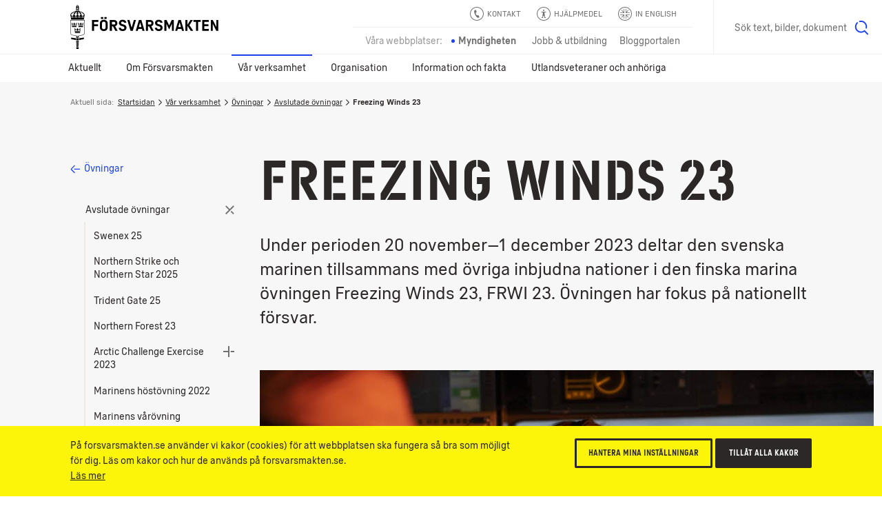

--- FILE ---
content_type: text/html; charset=utf-8
request_url: https://www.forsvarsmakten.se/sv/var-verksamhet/ovningar/avslutade-ovningar/freezing-winds-23/
body_size: 24023
content:


<!DOCTYPE html>
<!--[if IE 7]> <html class="msie-7 msie-lt-9 no-js" lang="sv"> <![endif]-->
<!--[if IE 8]> <html class="msie-8 msie-lt-9 no-js" lang="sv"> <![endif]-->
<!--[if lt IE 9]> <html class="msie-lt-9 no-js" lang="sv"> <![endif]-->
<!--[if IE 9]> <html class="msie-9 no-js" lang="sv"> <![endif]-->
<!--[if (gt IE 9)|!(IE)]><!-->
<html lang="sv" class="no-js is-not-modern no-touch">
<!--<![endif]-->
<head><meta http-equiv="X-UA-Compatible" content="IE=edge,chrome=1" /><meta charset="UTF-8" /><meta name="viewport" content="width=device-width,initial-scale=1,user-scalable=no" />

        <style>
            @font-face {
                font-family: 'ForsvarsmaktenSans-Light';
                src: local('Forsvarsmakten Sans Light'), local('ForsvarsmaktenSans-Light'), url('/ui/fonts/ForsvarsmaktenSans/ForsvarsmaktenSans-Light.woff2') format('woff2'), url('/ui/fonts/ForsvarsmaktenSans/ForsvarsmaktenSans-Light.woff') format('woff'), url('/ui/fonts/ForsvarsmaktenSans/ForsvarsmaktenSans-Light.ttf') format('truetype');
                font-weight: normal;
            }

            @font-face {
                font-family: 'ForsvarsmaktenSans-Light';
                src: local('Forsvarsmakten Sans Light Italic'), local('ForsvarsmaktenSans-LightItalic'), url('/ui/fonts/ForsvarsmaktenSans/ForsvarsmaktenSans-LightItalic.woff2') format('woff2'), url('/ui/fonts/ForsvarsmaktenSans/ForsvarsmaktenSans-LightItalic.woff') format('woff'), url('/ui/fonts/ForsvarsmaktenSans/ForsvarsmaktenSans-LightItalic.ttf') format('truetype');
                font-style: italic;
            }

            @font-face {
                font-family: 'ForsvarsmaktenSans';
                src: local('Forsvarsmakten Sans Regular'), local('ForsvarsmaktenSans-Regular'), url('/ui/fonts/ForsvarsmaktenSans/ForsvarsmaktenSans-Regular.woff2') format('woff2'), url('/ui/fonts/ForsvarsmaktenSans/ForsvarsmaktenSans-Regular.woff') format('woff'), url('/ui/fonts/ForsvarsmaktenSans/ForsvarsmaktenSans-Regular.ttf') format('truetype');
                font-weight: normal;
            }

            @font-face {
                font-family: 'ForsvarsmaktenSans';
                src: local('Forsvarsmakten Sans Regular Italic'), local('ForsvarsmaktenSans-RegularItalic'), url('/ui/fonts/ForsvarsmaktenSans/ForsvarsmaktenSans-RegularItalic.woff2') format('woff2'), url('/ui/fonts/ForsvarsmaktenSans/ForsvarsmaktenSans-RegularItalic.woff') format('woff'), url('/ui/fonts/ForsvarsmaktenSans/ForsvarsmaktenSans-RegularItalic.ttf') format('truetype');
                font-style: italic;
            }

            @font-face {
                font-family: 'ForsvarsmaktenSans';
                src: local('Forsvarsmakten Sans Regular Bold'), local('ForsvarsmaktenSans-Bold'), url('/ui/fonts/ForsvarsmaktenSans/ForsvarsmaktenSans-Bold.woff2') format('woff2'), url('/ui/fonts/ForsvarsmaktenSans/ForsvarsmaktenSans-Bold.woff') format('woff'), url('/ui/fonts/ForsvarsmaktenSans/ForsvarsmaktenSans-Bold.ttf') format('truetype');
                font-weight: bold;
            }

            @font-face {
                font-family: 'ForsvarsmaktenSans';
                src: local('Forsvarsmakten Sans Regular Bold Italic'), local('ForsvarsmaktenSans-BoldItalic'), url('/ui/fonts/ForsvarsmaktenSans/ForsvarsmaktenSans-BoldItalic.woff2') format('woff2'), url('/ui/fonts/ForsvarsmaktenSans/ForsvarsmaktenSans-BoldItalic.woff') format('woff'), url('/ui/fonts/ForsvarsmaktenSans/ForsvarsmaktenSans-BoldItalic.ttf') format('truetype');
                font-weight: bold;
                font-style: italic;
            }

            @font-face {
                font-family: 'ForsvarsmaktenSans-Condensed';
                src: local('Forsvarsmakten Sans Condensed'), local('ForsvarsmaktenSans-Condensed'), url('/ui/fonts/ForsvarsmaktenSans/ForsvarsmaktenSans-Condensed.woff2') format('woff2'), url('/ui/fonts/ForsvarsmaktenSans/ForsvarsmaktenSans-Condensed.woff') format('woff'), url('/ui/fonts/ForsvarsmaktenSans/ForsvarsmaktenSans-Condensed.ttf') format('truetype');
                font-weight: normal !important;
            }

            @font-face {
                font-family: 'ForsvarsmaktenSans-Stencil';
                src: local('Forsvarsmakten Sans Stencil'), local('ForsvarsmaktenSans-Stencil'), url('/ui/fonts/ForsvarsmaktenSans/ForsvarsmaktenSans-Stencil.woff2') format('woff2'), url('/ui/fonts/ForsvarsmaktenSans/ForsvarsmaktenSans-Stencil.woff') format('woff'), url('/ui/fonts/ForsvarsmaktenSans/ForsvarsmaktenSans-Stencil.ttf') format('truetype');
                font-weight: normal !important;
            }
        </style>

        
        <link rel="stylesheet" href="/ui/styles/main-core/main--critical.css?v=24688" />

        <meta name="cssAll" content="/ui/styles/main-core/main--all.css?v=24688" />
        <meta name="cssSmall" content="/ui/styles/main-core/main--small.css?v=24688" />
        <meta name="cssBig" content="/ui/styles/main-core/main--big.css?v=24688" />
        <meta name="cssOld" content="/ui/styles/main-blocks/main-not-modern-no-js.css?v=24688" />

        
        

        
        
        

        <script>
            /*///////////////////////////////////////////////////////////////////////////////////////////////////////
                FM Presets
            *////////////////////////////////////////////////////////////////////////////////////////////////////////
            var FM_PRESET = {
                theme: 'mw',
                version: '24688',
                disableCache: false,
                disableLocalStorage: false,
                locale: 'sv',
                currentPageId: '114897',
                currentPageName: 'Freezing Winds 23',
                styleguide: false,
                static: false,
                api: true,
                path: {
                    api: '/api/',
                    ui: '/ui/',
                    apps: '/ui/apps/',
                    fonts: '/ui/fonts/',
                    images: '/ui/images/',
                    icons: '/ui/images/svg-icons.svg?v=24688',
                    libs: '/ui/libs/',
                    scripts: '/ui/scripts/',
                    styles: '/ui/styles/',
                    videos: '/ui/videos/',
                    angular: '/ui/libs/angular/angular.min.js',
                    googleMaps: '//maps.googleapis.com/maps/api/js?key=AIzaSyAb4HCyb7bXTcFSmh_6rLMf0Vd1JCfE9aw&v=3&.js'
                }
            };
        </script>
        <script src="/ui/libs/handlebars/handlebars.min.js"></script>
        <script>"use strict";!function e(n){var t=window,o="define",i="InitNS",r="NAMESPACE_SETTINGS",a="prototype",s="console",u="length",c="push",d="warn",f=" is already defined",l=g(n)?n:g(t[r])?t[r]:{},r=l.NS||"NS",m=r+"."+o,v=l.reserve||[];function p(){for(var e in l[o])h(l[o][e])&&(this[e]=l[o][e])}function h(e){return void 0!==e}function g(e){return h(e)&&e.constructor===Object}function w(e){!0===l.debug&&t[s]&&t[s][d]&&t[s][d](e)}t[r]?w(r+f):(t[r]=new p,v[c](o),p[a][o]=function(e,n,t){var o;if((e="string"==typeof(o=e)?o.replace(/\s+/g,""):"")[u])for(var i,r=this,a=e.split("."),s=0;s<a[u];s++){if(function(e,n){var t=!1;if(!0!==n)for(var o=0;o<v[u];o++)if(v[o]===e){t=!0;break}return t}(a[0],t)){w(m+"('"+a[0]+"') is reserved");break}if(i=a[u]===s+1,h(r[a[s]])){if(!g(r[a[s]])||i){var c=a.slice(),d=s+1,l=c[u]-d;c.splice(d,l),w(m+"('"+a.join(".")+"')"+f);break}r=r[a[s]]}else r[a[s]]=i&&h(n)?n:{},r=r[a[s]]}},v[c](i),p[a][i]=e,p[a].global={})}({NS:"FM",reserve:["CORE","block"],debug:window.FM_PRESET.isDev,define:{CORE:{PRESET:window.FM_PRESET||{}}}}),function(){var e,n,t,l=FM.global;l.criticalTimestamp=(new Date).getTime(),l.onCoreLoad=!1,l.loadedBlocks=[],l.loadedFiles=[],l.DOMReady=!1,document.addEventListener&&document.addEventListener("DOMContentLoaded",function(){l.DOMReady=!0},!1),FM.define("fn.loadFile",function(){var r=document.getElementsByTagName("head")[0],a=0,s=window.setTimeout,o=null;function c(){--a}function i(e,n){var t;if(r){if(e.length){for(o=-1;e[++o];){if("function"==typeof(t=e[o])){n=function(e){return function(){return e(),!0}}(t);break}if("string"==typeof t)d(t);else if(t.pop){d(t[0]),n=t[1];break}}!function e(n,t){if(!a&&(!n||n()))return void i(t);s(function(){e(n,t)},10)}(n,Array.prototype.slice.call(e,o+1))}}else s(function(){i(e)},10)}function d(e,n,t){var o=e.replace(/ /g,"").split(",");function i(e,n){if(n)for(var t=0;t<n.length;t++){var o=n[t].split("=");o[0]&&o[1]&&(e[o[0]]=o[1])}}1<o.length?(e=o[0],o.shift()):o=!1,function(e){for(var n=!1,t=0;t<l.loadedFiles.length;t++)if(l.loadedFiles[t]===e){n=!0;break}return n}(t=/(^.+\.\w+)(\?.*)?$/.exec(e)[1])||(l.loadedFiles.push(t),++a,/\.js$/.test(t)?(i(n=document.createElement("script"),o),n.src=e,r.appendChild(n),n.onload=c):(i(n=document.createElement("link"),o),n.rel="styleSheet",n.href=e,r.appendChild(n),function e(n){if(n.sheet||n.styleSheet)return void c();s(function(){e(n)},10)}(n)))}i(arguments)}),FM.define("fn.i18n",function(e,n){var t;"string"==typeof e&&n&&(l[t="blockI18n"]=l[t]||{},l[t][e]=l[t][e]||n)}),FM.define("fn.preset",function(e,n){var t;"string"==typeof e&&n&&(l[t="blockPreset"]=l[t]||{},l[t][e]=l[t][e]||n)}),FM.define("fn.event",function(n,t){var e;"function"==typeof t?document.addEventListener?document.addEventListener(n,t,!1):document.documentElement.attachEvent("onpropertychange",function(e){e.propertyName===n&&t()}):document.createEvent?((e=document.createEvent("Event")).initEvent(n,!0,!0),document.dispatchEvent(e)):document.documentElement[n]++}),FM.define("ui.isModern",(t=window,"querySelector"in document&&"addEventListener"in t&&"localStorage"in t&&"sessionStorage"in t&&"bind"in Function&&("XMLHttpRequest"in t&&"withCredentials"in new XMLHttpRequest||"XDomainRequest"in t))),FM.define("ui.isTouch",(e=window,n=document,t=e.DocumentTouch,"ontouchstart"in e||t&&n instanceof t||!1)),FM.define("ui.hasLocalStorageSupport",function(){var e="FM_modern";try{return localStorage.setItem(e,e),localStorage.removeItem(e),!0}catch(e){return!1}}())}(),function(){var n=FM.CORE.PRESET||{};!0===n.static&&d("add","is-static"),d("remove","no-js");var e,t,o,i,r,a=FM.ui.isModern,s=!1,c=!1;function d(e,n,t){var o=document.documentElement,i=o.className;"add"===e?i=i+" "+n:"remove"===e?i=i.split(n).join(""):"replace"===e&&(i=i.split(n).join(t)),o.className=i}function l(e){e=function(e){for(var n,t=document.getElementsByTagName("meta"),o=0;o<t.length;o++)if(t[o].name&&t[o].name===e){n=t[o];break}return n}(e);e&&e.content&&FM.fn.loadFile(e.content)}function u(){var e=document.documentElement.clientWidth;n.styleguide?l("cssSg"):998<=e&&a?(!1===c&&(l("cssSmall"),c=!0),!1===s&&(l("cssBig"),s=!0)):!1===c&&(l("cssSmall"),c=!0)}FM.ui.isTouch&&d("replace","no-touch","touch"),a?(u(),window.addEventListener("resize",u),document.createElementNS&&document.createElementNS("http://www.w3.org/2000/svg","svg").createSVGRect&&d("add","svg"),(document.documentMode||/Edge/.test(navigator.userAgent))&&d("add","isIe"),d("replace","is-not-modern","is-modern"),FM.fn.loadFile((i="bw"===n.theme?"bw":"main",r="-core.js?v="+n.version.toString().split(".").join(""),r="mw"==i||"rw"==i?"main"+r:i+r,n.path.scripts+r),function(){FM.fn.event("coreLoad")})):(l("cssNotModern"),(e=document.getElementsByTagName("html"))&&e[0]&&(t=e[0].className,o="".concat('<div class="s-is-not-modern">','<div class="logo"></div>','<div class="content">','<div class="header-h2">',"<h2>Din webbläsare är för gammal!</h2>",'<p class="preamble">Den här webbplatsen är optimerad för alla moderna webbläsare och din är inte en av dem. Installera en av nedanstående webbläsare för att säkerställa att både funktioner och utseende blir som tänkt.</p>',"</div>",'<a href="//www.google.com/intl/en/chrome/browser/"class="ch browser"target="_blank">Chrome</a>','<a href="//www.mozilla.org/sv-SE/firefox/new/"class="ff browser"target="_blank">Firefox</a>','<a href="//www.apple.com/safari/"class="sa browser"target="_blank">Safari</a>','<a href="//www.microsoft.com/sv-se/edge" class="ed browser" target="_blank">Edge</a>',"</div>","</div>"),e[0].className=(t+=" has-splash").replace(/\bno-splash\b/g,"has-splash"),document.write(o)))}();</script>




    
    <!--[if lt IE 9]>
        <script src="//html5shim.googlecode.com/svn/trunk/html5.js"></script>
    <![endif]-->

    <link rel="shortcut icon" href="/Templates/Shared/Images/favicons/favicon.ico" /><link rel="apple-touch-icon" href="/Templates/Shared/Images/favicons/touch-icon-iphone.png" /><link rel="apple-touch-icon" sizes="72x72" href="/Templates/Shared/Images/favicons/touch-icon-ipad.png" /><link rel="apple-touch-icon" sizes="114x114" href="/Templates/Shared/Images/favicons/touch-icon-iphone-retina.png" /><link rel="apple-touch-icon" sizes="144x144" href="/Templates/Shared/Images/favicons/touch-icon-ipad-retina.png" />
        <meta name="description" content="Under perioden 20 november 1 december 2023 deltar den svenska marinen tillsammans med övriga inbjudna nationer i den finska marina övningen Freezing Winds 23, FRWI 23. Övningen har fokus på nationellt försvar." />
        <meta name="author" content="Försvarsmakten" />
        <meta name="robots" content="index,follow" />
        <meta http-equiv="content-language" content="sv" />
        <meta name="language" content="Swedish" />
        <meta name="dcterms.description" content="Under perioden 20 november 1 december 2023 deltar den svenska marinen tillsammans med övriga inbjudna nationer i den finska marina övningen Freezing Winds 23, FRWI 23. Övningen har fokus på nationellt försvar." />
        <meta name="dcterms.identifier" content="https://www.forsvarsmakten.se/sv/var-verksamhet/ovningar/avslutade-ovningar/freezing-winds-23/" />
        <meta name="dcterms.title" content="Freezing Winds 23" />
        <meta name="dcterms.modified" content="2023-11-14T20:05:05Z" />
        <meta name="dcterms.created" content="2023-11-14T20:01:26Z" />
        <meta name="dcterms.format" content="text/html" />
        <meta name="dcterms.language" content="sv" />
        <meta property="og:title" content="Freezing Winds 23" />
        <meta property="og:type" content="website" />
        <meta property="og:site_name" content="Försvarsmakten" />
        <meta property="og:description" content="Under perioden 20 november 1 december 2023 deltar den svenska marinen tillsammans med övriga inbjudna nationer i den finska marina övningen Freezing Winds 23, FRWI 23. Övningen har fokus på nationellt försvar." />
        <meta property="og:url" content="https://www.forsvarsmakten.se/sv/var-verksamhet/ovningar/avslutade-ovningar/freezing-winds-23/" />
        <meta property="og:image" content="https://www.forsvarsmakten.se/Templates/Shared/Images/og-default-image-bw.jpg" />
        <meta property="og:locale" content="sv_SE" />
        <meta property="twitter:card" content="summary_large_image" />
        <meta property="twitter:site" content="@forsvarsmakten" />
        <link rel="search" type="application/opensearchdescription+xml" title="Försvarsmakten" href="/opensearch.xml" />
        <meta name="SKYPE_TOOLBAR" content="SKYPE_TOOLBAR_PARSER_COMPATIBLE" />
        <link rel="canonical" href="https://www.forsvarsmakten.se/sv/var-verksamhet/ovningar/avslutade-ovningar/freezing-winds-23/" />
        <link rel="alternate" href="https://www.forsvarsmakten.se/sv/var-verksamhet/ovningar/avslutade-ovningar/freezing-winds-23/" hreflang="sv" />
        <title>
	Freezing Winds 23 - Försvarsmakten
</title></head>

<body class=" sv mw factpage c-grid">

    <form method="post" action="/sv/var-verksamhet/ovningar/avslutade-ovningar/freezing-winds-23/" id="Form1" autocomplete="off">
<input type="hidden" name="__VIEWSTATE" id="__VIEWSTATE" value="TB/t3lpvSv+D5Wdd44H2Xe/rY4tlEU2Zpr8kBe2Vr2IcLrztLPatMow0Bx9U7dzHasORmTaQd0loQMMyuafDQwxz78g=" />

<input type="hidden" name="__VIEWSTATEGENERATOR" id="__VIEWSTATEGENERATOR" value="C4FE6101" />
        

        <div>
	

<noscript>
    <iframe src="https://www.googletagmanager.com/ns.html?id=GTM-PWFDKF" height="0" width="0" style="display: none; visibility: hidden"></iframe>
</noscript>
<script>

    dataLayer = [{
        'pageName': 'Freezing Winds 23',
        'pageTypeName': 'FactPage',
        'pageTypeID': '48',
        'pageLink': '114897',
        'pagePath': '/sv/var-verksamhet/ovningar/avslutade-ovningar/freezing-winds-23/',
        'language': 'sv'
    }];

    var trackingCode = 'GTM-PWFDKF';
    (function (w, d, s, l, i) {
        w[l] = w[l] || []; w[l].push({
            'gtm.start':
                new Date().getTime(), event: 'gtm.js'
        }); var f = d.getElementsByTagName(s)[0],
                j = d.createElement(s), dl = l != 'dataLayer' ? '&l=' + l : ''; j.async = true; j.src = '//www.googletagmanager.com/gtm.js?id=' + i + dl; f.parentNode.insertBefore(j, f);
    })(window, document, 'script', 'dataLayer', trackingCode);


</script>


</div>

                

        
            
<div class="c-grid">
    <div class="m-wcag" data-load-block="m-wcag">
        <div class="wcag-skip-links">
            <a href="#MainContentArea" class="key-to-content" tabindex="1">Till innehåll på sidan
                <svg><use xmlns:xlink="http://www.w3.org/1999/xlink" xlink:href="/ui/images/svg-icons.svg?v=24688#i-arrow-default"></use></svg>
            </a>
            <a href="#" class="-hide-mobile js-header-assistance-open" tabindex="2">Hjälpmedel
                <svg><use xmlns:xlink="http://www.w3.org/1999/xlink" xlink:href="/ui/images/svg-icons.svg?v=24688#i-help"></use></svg>
            </a>
            <a href="#" class="key-to-search" tabindex="3">Sök text, bilder, dokument
                <svg><use xmlns:xlink="http://www.w3.org/1999/xlink" xlink:href="/ui/images/svg-icons.svg?v=24688#i-search"></use></svg>
            </a>
        </div>
    </div>
    <div class="header-sticky-priority">

        <section class="s-cookies -v2 -hide-block-until-onload" data-load-block="s-cookies">
            <div class="gc">
                <div class="g-1 content">
                    <div class="text-wrapper -text-s">
                        <p>På forsvarsmakten.se använder vi kakor (cookies) för att webbplatsen ska fungera så bra som möjligt för dig. Läs om kakor och hur de används på forsvarsmakten.se.</p>
                        <p><a href="/sv/om-webbplatsen/">Läs mer</a></p>
                    </div>
                    <div class="cta-wrapper">
                        <button type="button" class="c-button -small -ghost -color-c c-modal" data-modal-id="popup-cookie">Hantera mina inställningar</button>
                        <button type="button" class="c-button -small -color-c js-cookies-accept-all">Tillåt alla kakor</button>
                    </div>
                </div>
            </div>
        </section>

        <section class="s-listen -theme-dark -hide-block-until-onload" data-load-block="s-listen">
            <div class="gc">
                <div class="g-1">

                    <header class="header">Spela upp</header>
                    <div class="player-button-wrapper">
                        <div id="readspeaker_button1" class="rs_skip rsbtn rs_preserve">
                            <a rel="nofollow" class="c-button -yellow rsbtn_play" accesskey="L" title="Lyssna på sidans text med ReadSpeaker" href="//app-eu.readspeaker.com/cgi-bin/rsent?customerid=9719&amp;lang=sv_se&amp;readclass=fm-body&amp;voice=Maja">
                                <i><svg><use xmlns:xlink="http://www.w3.org/1999/xlink" xlink:href="/ui/images/svg-icons.svg?v=24688#i-play"></use></svg></i>
                                <span>Spela upp</span>
                            </a>
                        </div>
                        <span class="help">Markera en text och klicka på "Spela upp"</span>
                    </div>
                    <button type="button" class="c-button -close -swap-icon-to-icon js-listen-close">
                        <figure class="-icon-above">
                            <svg><use xmlns:xlink="http://www.w3.org/1999/xlink" xlink:href="/ui/images/svg-icons.svg?v=24688#i-close"></use></svg>
                        </figure>
                        <figure class="-icon-below">
                            <svg><use xmlns:xlink="http://www.w3.org/1999/xlink" xlink:href="/ui/images/svg-icons.svg?v=24688#i-close"></use></svg>
                        </figure>
                        <span class="-hidden"> Stäng lyssna-funktionen</span>
                    </button>

                </div>
            </div>
        </section>

    </div>

    
    <section class="s-header">
        <div class="header-sticky-over"></div>
        <div class="header">
            <div class="gc">

                
                <div class="g- header-content">

                    
                    
                    <a href="https://www.forsvarsmakten.se" title="Försvarsmakten.se" class="c-logo">
                        <span class="-hidden">Försvarsmakten.se</span>
                    </a>
                    
                </div>

                <!-- Function links -->
                <div class="site-fn-links">

                    <div class="row -top">
                        
                        <div class="link-item">
                            <a href="/sv/kontakta-forsvarsmakten/">
                                <svg>
                                    <use xmlns:xlink="http://www.w3.org/1999/xlink" xlink:href="/ui/images/svg-icons.svg?v=24688#i-contact"></use>
                                </svg>
                                <span>
                                    Kontakt
                                </span>
                            </a>
                        </div>
                        

                        <div class="link-item -hide-small">
                            <a href="#" class="js-header-assistance-toggle site-fn-link-assistance">
                                <svg>
                                    <use xmlns:xlink="http://www.w3.org/1999/xlink" xlink:href="/ui/images/svg-icons.svg?v=24688#i-help"></use>
                                </svg>
                                <span>Hjälpmedel</span>
                            </a>
                        </div>

                        <div class="link-item" style="">
                            <a href="/en/">
                                <svg>
                                    <use xmlns:xlink="http://www.w3.org/1999/xlink" xlink:href="/ui/images/svg-icons.svg?v=24688#i-flag-en"></use>
                                </svg>
                                <span>
                                    In English
                                </span>
                            </a>
                        </div>
                    </div>

                    <div class="row -bottom">

                        <div class="link-item -label">
                            <span>Våra webbplatser:</span>
                        </div>

                        

                            <div class="link-item -active">
                                <span>Myndigheten</span>
                            </div>

                        

                            <div class="link-item">
                                <a href="https://jobb.forsvarsmakten.se">
                                    <span>Jobb & utbildning</span>
                                </a>
                            </div>

                        

                        <div class="link-item">
                            <a href="https://blogg.forsvarsmakten.se">
                                <span>Bloggportalen</span>
                            </a>
                        </div>

                    </div>

                </div>



                <!-- Search -->
                
                <div class="m-search" data-search-page="/sv/sok/" data-search-params="#!/all?force=true&amp;query={q}" data-allow-empty="false" data-load-block="m-search">
                    <label for="search-input" class="-hidden">Sök på webbplatsen</label>
                    <input id="search-input" type="text" class="search-input" placeholder="Sök text, bilder, dokument" data-text-s="Sök" data-text-l="Sök text, bilder, dokument" data-text-f="Vad söker du?" value="" />
                    <button value="Sök">
                        <span class="-hidden">Sök</span>
                        <svg><use xmlns:xlink="http://www.w3.org/1999/xlink" xlink:href="/ui/images/svg-icons.svg?v=24688#i-search"></use></svg>
                    </button>
                </div>
                
            </div>
        </div>

        <!-- *** Navigation *** (Lower) *** -->
        
        <nav class="nav -main" role="navigation">
            <div class="gc">
                <button type="button" class="menu-toggle js-header-toggle-menu-small">
                    <span class="menu">
                        <svg><use xmlns:xlink="http://www.w3.org/1999/xlink" xlink:href="/ui/images/svg-icons.svg?v=24688#i-menu"></use></svg>
                        Meny</span>
                    <span class="close">
                        <svg><use xmlns:xlink="http://www.w3.org/1999/xlink" xlink:href="/ui/images/svg-icons.svg?v=24688#i-close"></use></svg>
                        Stäng</span>
                </button>

                <button type="button" class="menu-toggle-when-mini js-header-toggle-menu-mini">
                    <span class="menu">Visa övrigt innehåll
                        <svg><use xmlns:xlink="http://www.w3.org/1999/xlink" xlink:href="/ui/images/svg-icons.svg?v=24688#i-plus"></use></svg>
                    </span>
                    <span class="close">Göm övrigt innehåll
                        <svg><use xmlns:xlink="http://www.w3.org/1999/xlink" xlink:href="/ui/images/svg-icons.svg?v=24688#i-minus"></use></svg>
                    </span>
                </button>
                <ul class="g-1 -level-1">
    
        <li>
            

            
                <a href="#" class="js-header-toggle-flyout">Aktuellt</a>
                <!-- *** Flyout *** START *** -->
                <div class="menu-flyout">
                    <div class="menu-flyout-inner">
                        <div class="gc">
                            <div class="g-1">
                                <!-- *** MenuItems *** -->
                                <div>
	




<!-- Items start here-->

<ul class="col-1 -level-2"><li>


<a href="/sv/aktuellt/" class="menu-teaser">
    
    <div class="text">
        <header>Aktuellt</header>
        <p>Läs senaste nyheter och notiser från Försvarsmakten</p>
        <span class="link link-arrow">Aktuellt</span>
        
            <svg class="arrow" role="img" title="arrow-circle">
                <use xlink:href="/ui/images/svg-icons.svg?v=24688#i-arrow-circle"></use>
            </svg>
        
    </div>
</a></li><li>


<a href="/sv/var-verksamhet/ovningar/" class="menu-teaser">
    
    <div class="text">
        <header>Aktuella övningar</header>
        <p>Information om större aktuella övningar runt om i Sverige.</p>
        <span class="link link-arrow">Aktuella övningar</span>
        
            <svg class="arrow" role="img" title="arrow-circle">
                <use xlink:href="/ui/images/svg-icons.svg?v=24688#i-arrow-circle"></use>
            </svg>
        
    </div>
</a></li></ul>
<ul class="col-2 -level-2"><li><a href="/sv/aktuellt/uppvisningar-och-evenemang/">Uppvisningar och evenemang</a>


        <ul class="-level-3 -line-dark -line-bottom c-animate-click -steps-click-05">
    <li>
                <a href="/sv/aktuellt/uppvisningar-och-evenemang/dreamhack-2025/">Dreamhack 2025</a>
            </li>
        </ul>
    
</li><li><a href="/sv/aktuellt/tidningar/forsvarets-forum/">Försvarets Forum</a>


</li></ul>
    <ul class="col-3 -level-2"><li><a href="/sv/aktuellt/press/">Press</a>


        <ul class="-level-3 -line-dark -line-bottom c-animate-click -steps-click-05">
    <li>
                <a href="/sv/aktuellt/press/pressbilder/">Pressbilder</a>
            </li><li>
                <a href="/sv/aktuellt/press/kampanjer/">Kampanjer</a>
            </li><li>
                <a href="/sv/aktuellt/press/presskontakter/">Presskontakter</a>
            </li><li>
                <a href="/sv/aktuellt/press/presstraffar/">Pressträffar</a>
            </li><li>
                <a href="/sv/aktuellt/press/heraldiskt-vapen-och-logotyp/">Heraldiskt vapen och logotyp</a>
            </li><li>
                <a href="/sv/aktuellt/press/stod-till-film-och-tv-produktioner/">Stöd till film- och tv-produktioner</a>
            </li>
        </ul>
    
</li></ul>

    
    
        <ul class="col-4 -level-2">
            
                    <li>


<a href="/sv/aktuellt/viktiga-meddelanden/skjutfalt-och-avlysningar/" class="menu-teaser">
    
    <div class="text">
        <header>Skjutfält och avlysningar</header>
        <p>Det är viktigt att allmänheten tar Försvarsmaktens varningsskyltar, avspärrningar och anslag på största allvar.</p>
        <span class="link link-arrow">Skjutfält och avlysningar</span>
        
            <svg class="arrow" role="img" title="arrow-circle">
                <use xlink:href="/ui/images/svg-icons.svg?v=24688#i-arrow-circle"></use>
            </svg>
        
    </div>
</a></li>
                
                    <li><a href="/sv/aktuellt/sociala-medier/">Sociala medier</a>


</li>
                
        </ul>
    

</div>
                            </div>
                        </div>
                    </div>
                    <!-- *** bottom quicklinks *** -->
                    <div class="-teasers">
	
        <div class="gc">
            <span class="teaser-label">Genvägar:</span>
    
        <div class="menu-flyout-teaser-menu">
            <a href="https://jobb.forsvarsmakten.se/sv/ledigajobb/">
                <svg><use xmlns:xlink="http://www.w3.org/1999/xlink" xlink:href="/ui/images/svg-icons.svg?v=24688#i-arrow-long"></use></svg>
                <span class="header">Lediga jobb</span>
            </a>
        </div>
    
        </div>
    

</div>
                </div>
                <!-- *** Flyout *** END *** -->
            
        </li>
    
        <li>
            

            
                <a href="#" class="js-header-toggle-flyout">Om Försvarsmakten</a>
                <!-- *** Flyout *** START *** -->
                <div class="menu-flyout">
                    <div class="menu-flyout-inner">
                        <div class="gc">
                            <div class="g-1">
                                <!-- *** MenuItems *** -->
                                <div>
	




<!-- Items start here-->

<ul class="col-1 -level-2"><li>


<a href="/sv/om-forsvarsmakten/" class="menu-teaser">
    
    <div class="text">
        <header>Om Försvarsmakten</header>
        <p>Försvarsmakten ska med militära medel försvara Sverige och främja samhällets säkerhet.</p>
        <span class="link link-arrow">Om Försvarsmakten</span>
        
            <svg class="arrow" role="img" title="arrow-circle">
                <use xlink:href="/ui/images/svg-icons.svg?v=24688#i-arrow-circle"></use>
            </svg>
        
    </div>
</a></li><li><a href="/sv/om-forsvarsmakten/totalforsvaret/">Totalförsvaret</a>


</li><li><a href="/sv/om-forsvarsmakten/dokument/">Dokument</a>


</li></ul>
<ul class="col-2 -level-2"><li><a href="/sv/om-forsvarsmakten/darfor-finns-forsvarsmakten/">Därför finns Försvarsmakten</a>


        <ul class="-level-3 -line-dark -line-bottom c-animate-click -steps-click-05">
    <li>
                <a href="/sv/om-forsvarsmakten/darfor-finns-forsvarsmakten/vart-uppdrag/">Vårt uppdrag</a>
            </li><li>
                <a href="/sv/om-forsvarsmakten/darfor-finns-forsvarsmakten/ekonomisk-redovisning/">Ekonomisk redovisning</a>
            </li><li>
                <a href="/sv/om-forsvarsmakten/darfor-finns-forsvarsmakten/vi-later-sverige-vara-ifred/">Vi låter Sverige vara ifred</a>
            </li><li>
                <a href="/sv/om-forsvarsmakten/darfor-finns-forsvarsmakten/vi-bidrar-till-fred-i-andra-lander/">Vi bidrar till fred i andra länder</a>
            </li><li>
                <a href="/sv/om-forsvarsmakten/darfor-finns-forsvarsmakten/strategisk-inriktning/">Strategisk inriktning</a>
            </li><li>
                <a href="/sv/om-forsvarsmakten/darfor-finns-forsvarsmakten/krig-i-var-tid/">Krig i vår tid</a>
            </li><li>
                
            </li><li>
                <a href="/sv/om-forsvarsmakten/darfor-finns-forsvarsmakten/forsvaret-av-sverige-i-dag-och-i-morgon/">Försvaret av Sverige – i dag och i morgon</a>
            </li><li>
                <a href="/sv/om-forsvarsmakten/darfor-finns-forsvarsmakten/forsvarsmakten-inifran/">Försvarsmakten inifrån</a>
            </li><li>
                <a href="/sv/om-forsvarsmakten/darfor-finns-forsvarsmakten/podd/">ÖB-podden</a>
            </li><li>
                <a href="/sv/om-forsvarsmakten/darfor-finns-forsvarsmakten/studiofm/">Studio Försvarsmakten</a>
            </li>
        </ul>
    
</li></ul>
    <ul class="col-3 -level-2"><li><a href="/sv/om-forsvarsmakten/vart-arbetssatt/">Vårt arbetssätt</a>


        <ul class="-level-3 -line-dark -line-bottom c-animate-click -steps-click-05">
    <li>
                <a href="/sv/om-forsvarsmakten/vart-arbetssatt/materielforsorjning/">Materielförsörjning</a>
            </li><li>
                <a href="/sv/om-forsvarsmakten/vart-arbetssatt/intern-tillsyn-och-kontroll/">Intern tillsyn och kontroll</a>
            </li><li>
                <a href="/sv/om-forsvarsmakten/vart-arbetssatt/samarbete-med-andra-myndigheter/">Samarbete med andra myndigheter</a>
            </li><li>
                <a href="/sv/om-forsvarsmakten/vart-arbetssatt/internationellt-samarbete/">Internationellt samarbete</a>
            </li><li>
                
            </li><li>
                <a href="/sv/om-forsvarsmakten/vart-arbetssatt/strategisk-planering/">Strategisk planering</a>
            </li>
        </ul>
    
</li></ul>

    
    
        <ul class="col-4 -level-2">
            
                    <li><a href="/sv/om-forsvarsmakten/varderingar-och-vision/">Värderingar och vision</a>


        <ul class="-level-3 -line-dark -line-bottom c-animate-click -steps-click-05">
    <li>
                <a href="/sv/om-forsvarsmakten/varderingar-och-vision/vision/">Vår vision</a>
            </li><li>
                <a href="/sv/om-forsvarsmakten/varderingar-och-vision/var-uppforandekod/">Vår uppförandekod</a>
            </li><li>
                <a href="/sv/om-forsvarsmakten/varderingar-och-vision/forsvarsmaktens-vardegrund/">Försvarsmaktens värdegrund</a>
            </li><li>
                <a href="/sv/om-forsvarsmakten/varderingar-och-vision/jamstalldhet-och-jamlikhet/">Jämställdhet och jämlikhet</a>
            </li><li>
                <a href="/sv/om-forsvarsmakten/varderingar-och-vision/kvinnodagen/">Kvinnodagen</a>
            </li>
        </ul>
    
</li>
                
                    <li><a href="/sv/om-forsvarsmakten/upphandlingar/">Upphandlingar</a>


        <ul class="-level-3 -line-dark -line-bottom c-animate-click -steps-click-05">
    <li>
                <a href="/sv/om-forsvarsmakten/upphandlingar/sakerhetsskyddade-upphandlingar/">Säkerhetsskyddade upphandlingar</a>
            </li>
        </ul>
    
</li>
                
        </ul>
    

</div>
                            </div>
                        </div>
                    </div>
                    <!-- *** bottom quicklinks *** -->
                    <div class="-teasers">
	
        <div class="gc">
            <span class="teaser-label">Genvägar:</span>
    
        <div class="menu-flyout-teaser-menu">
            <a href="/sv/om-webbplatsen/">
                <svg><use xmlns:xlink="http://www.w3.org/1999/xlink" xlink:href="/ui/images/svg-icons.svg?v=24688#i-arrow-long"></use></svg>
                <span class="header">Om webbplatsen</span>
            </a>
        </div>
    
        </div>
    

</div>
                </div>
                <!-- *** Flyout *** END *** -->
            
        </li>
    
        <li class="-active">
            <a href="#" class="js-header-toggle-flyout">
                Vår verksamhet
            </a>
            <!-- *** Flyout *** START *** -->
            <div class="menu-flyout">
                <div class="menu-flyout-inner">
                    <div class="gc">
                        <div class="g-1">
                            <!-- *** MenuItems *** -->
                            <div>
	




<!-- Items start here-->

<ul class="col-1 -level-2"><li>


<a href="/sv/var-verksamhet/" class="menu-teaser">
    
    <div class="text">
        <header>Vår verksamhet</header>
        <p>Försvarsmaktens verksamhet omfattar allt från skarpa insatser i krigssituationer till att vakta de kungliga slotten.</p>
        <span class="link link-arrow">Vår verksamhet</span>
        
            <svg class="arrow" role="img" title="arrow-circle">
                <use xlink:href="/ui/images/svg-icons.svg?v=24688#i-arrow-circle"></use>
            </svg>
        
    </div>
</a></li><li>


<a href="/sv/var-verksamhet/ett-hallbart-forsvar/" class="menu-teaser">
    
    <div class="text">
        <header>Ett hållbart försvar</header>
        <p>För att lösa Sveriges miljöproblem krävs engagemang från hela samhället, inklusive Försvarsmakten.</p>
        <span class="link link-arrow">Ett hållbart försvar</span>
        
            <svg class="arrow" role="img" title="arrow-circle">
                <use xlink:href="/ui/images/svg-icons.svg?v=24688#i-arrow-circle"></use>
            </svg>
        
    </div>
</a></li><li><a href="/sv/var-verksamhet/forskning-och-utveckling/">Forskning och utveckling</a>


</li><li><a href="/sv/var-verksamhet/militar-sjalavard/">Militär själavård</a>


</li></ul>
<ul class="col-2 -level-2"><li><a href="/sv/var-verksamhet/det-har-gor-forsvarsmakten/">Det här gör Försvarsmakten</a>


        <ul class="-level-3 -line-dark -line-bottom c-animate-click -steps-click-05">
    <li>
                <a href="/sv/var-verksamhet/det-har-gor-forsvarsmakten/armen/">Armén</a>
            </li><li>
                <a href="/sv/var-verksamhet/det-har-gor-forsvarsmakten/cyberforsvar/">Cyberförsvar</a>
            </li><li>
                <a href="/sv/var-verksamhet/det-har-gor-forsvarsmakten/flygvapnet/">Flygvapnet</a>
            </li><li>
                <a href="/sv/var-verksamhet/det-har-gor-forsvarsmakten/hemvarnet/">Hemvärnet</a>
            </li><li>
                <a href="/sv/var-verksamhet/det-har-gor-forsvarsmakten/ledning/">Ledning</a>
            </li><li>
                <a href="/sv/var-verksamhet/det-har-gor-forsvarsmakten/logistik/">Logistik</a>
            </li><li>
                <a href="/sv/var-verksamhet/det-har-gor-forsvarsmakten/marinen/">Marinen</a>
            </li><li>
                <a href="/sv/var-verksamhet/det-har-gor-forsvarsmakten/sjukvard/">Sjukvård</a>
            </li><li>
                <a href="/sv/var-verksamhet/det-har-gor-forsvarsmakten/specialforband/">Specialförband</a>
            </li><li>
                <a href="/sv/var-verksamhet/det-har-gor-forsvarsmakten/underrattelse-och-sakerhetstjanst/">Underrättelse- och säkerhetstjänst</a>
            </li>
        </ul>
    
</li></ul>
    <ul class="col-3 -level-2"><li><a href="/sv/var-verksamhet/forsvarsmakten-i-sverige/">Försvarsmakten i Sverige</a>


        <ul class="-level-3 -line-dark -line-bottom c-animate-click -steps-click-05">
    <li>
                <a href="/sv/var-verksamhet/forsvarsmakten-i-sverige/stod-till-samhallet/">Stöd till samhället</a>
            </li><li>
                <a href="/sv/var-verksamhet/forsvarsmakten-i-sverige/sakerhetslaget-i-naromradet/">Säkerhetsläget i närområdet</a>
            </li><li>
                <a href="/sv/var-verksamhet/forsvarsmakten-i-sverige/sverige-i-nato/">Sverige i Nato</a>
            </li>
        </ul>
    
</li><li><a href="/sv/var-verksamhet/ovningar/">Övningar</a>


        <ul class="-level-3 -line-dark -line-bottom c-animate-click -steps-click-05">
    <li>
                <a href="/sv/var-verksamhet/ovningar/avslutade-ovningar/">Avslutade övningar</a>
            </li>
        </ul>
    
</li></ul>

    
    
        <ul class="col-4 -level-2">
            
                    <li><a href="/sv/var-verksamhet/insatser-utomlands/">Insatser utomlands</a>


        <ul class="-level-3 -line-dark -line-bottom c-animate-click -steps-click-05">
    <li>
                
            </li><li>
                
            </li><li>
                
            </li><li>
                
            </li><li>
                
            </li><li>
                
            </li><li>
                
            </li><li>
                
            </li><li>
                
            </li><li>
                
            </li><li>
                
            </li><li>
                <a href="/sv/var-verksamhet/insatser-utomlands/avslutade-internationella-insatser/">Avslutade internationella insatser</a>
            </li>
        </ul>
    
</li>
                
                    <li><a href="/sv/var-verksamhet/publik-verksamhet/">Publik verksamhet</a>


        <ul class="-level-3 -line-dark -line-bottom c-animate-click -steps-click-05">
    <li>
                <a href="/sv/var-verksamhet/publik-verksamhet/hogvakten/">Högvakten</a>
            </li><li>
                <a href="/sv/aktuellt/uppvisningar-och-evenemang/">Uppvisningar</a>
            </li><li>
                <a href="/sv/var-verksamhet/publik-verksamhet/militarmusik/">Militärmusik</a>
            </li><li>
                <a href="/sv/var-verksamhet/publik-verksamhet/skjuta-salut/">Skjuta salut</a>
            </li>
        </ul>
    
</li>
                
        </ul>
    

</div>
                        </div>
                    </div>
                </div>
                <!-- *** bottom quicklinks *** -->
                <div class="-teasers">
	
        <div class="gc">
            <span class="teaser-label">Genvägar:</span>
    
        <div class="menu-flyout-teaser-menu">
            <a href="/sv/aktuellt/uppvisningar-och-evenemang/">
                <svg><use xmlns:xlink="http://www.w3.org/1999/xlink" xlink:href="/ui/images/svg-icons.svg?v=24688#i-arrow-long"></use></svg>
                <span class="header">Uppvisningar och evenemang</span>
            </a>
        </div>
    
        </div>
    

</div>
            </div>
            <!-- *** Flyout *** END *** -->
        </li>
    
        <li>
            

            
                <a href="#" class="js-header-toggle-flyout">Organisation</a>
                <!-- *** Flyout *** START *** -->
                <div class="menu-flyout">
                    <div class="menu-flyout-inner">
                        <div class="gc">
                            <div class="g-1">
                                <!-- *** MenuItems *** -->
                                <div>
	




<!-- Items start here-->

<ul class="col-1 -level-2"><li>


<a href="/sv/organisation/" class="menu-teaser">
    
    <div class="text">
        <header>Organisation</header>
        <p>Hitta regementen, flottiljer, centrum, skolor och andra enheter inom Försvarsmakten.</p>
        <span class="link link-arrow">Organisation</span>
        
            <svg class="arrow" role="img" title="arrow-circle">
                <use xlink:href="/ui/images/svg-icons.svg?v=24688#i-arrow-circle"></use>
            </svg>
        
    </div>
</a></li></ul>
<ul class="col-2 -level-2"><li><a href="/sv/organisation/sa-leds-forsvarsmakten/">Så leds Försvarsmakten</a>


        <ul class="-level-3 -line-dark -line-bottom c-animate-click -steps-click-05">
    <li>
                <a href="/sv/organisation/sa-leds-forsvarsmakten/forsvarsmaktens-ledning/">Försvarsmaktens ledning</a>
            </li><li>
                <a href="/sv/organisation/sa-leds-forsvarsmakten/overbefalhavaren/">Överbefälhavaren</a>
            </li><li>
                <a href="/sv/organisation/sa-leds-forsvarsmakten/generaldirektoren/">Generaldirektören</a>
            </li><li>
                <a href="/sv/organisation/sa-leds-forsvarsmakten/milrep/">Milrep</a>
            </li>
        </ul>
    
</li></ul>
    <ul class="col-3 -level-2"><li><a href="/sv/organisation/om-var-organisation/">Om vår organisation</a>


        <ul class="-level-3 -line-dark -line-bottom c-animate-click -steps-click-05">
    <li>
                <a href="/sv/organisation/om-var-organisation/personalsiffror/">Personalsiffror</a>
            </li>
        </ul>
    
</li><li><a href="/sv/organisation/militarregioner/">Militärregioner</a>


</li></ul>

    
    
        <ul class="col-4 -level-2">
            
                    <li><a href="/sv/organisation/frivilliga-forsvarsorganisationer/">Frivilliga försvarsorganisationer</a>


</li>
                
        </ul>
    

</div>
                            </div>
                        </div>
                    </div>
                    <!-- *** bottom quicklinks *** -->
                    <div class="-teasers">
	
        <div class="gc">
            <span class="teaser-label">Genvägar:</span>
    
        <div class="menu-flyout-teaser-menu">
            <a href="/sv/kontakta-forsvarsmakten/">
                <svg><use xmlns:xlink="http://www.w3.org/1999/xlink" xlink:href="/ui/images/svg-icons.svg?v=24688#i-arrow-long"></use></svg>
                <span class="header">Kontakta Försvarsmakten</span>
            </a>
        </div>
    
        </div>
    

</div>
                </div>
                <!-- *** Flyout *** END *** -->
            
        </li>
    
        <li>
            

            
                <a href="#" class="js-header-toggle-flyout">Information och fakta</a>
                <!-- *** Flyout *** START *** -->
                <div class="menu-flyout">
                    <div class="menu-flyout-inner">
                        <div class="gc">
                            <div class="g-1">
                                <!-- *** MenuItems *** -->
                                <div>
	




<!-- Items start here-->

<ul class="col-1 -level-2"><li>


<a href="/sv/information-och-fakta/" class="menu-teaser">
    
    <div class="text">
        <header>Information och fakta</header>
        <p>Fördjupad information om bland annat vapen, fordon, gradsystem och vår historia. </p>
        <span class="link link-arrow">Information och fakta</span>
        
            <svg class="arrow" role="img" title="arrow-circle">
                <use xlink:href="/ui/images/svg-icons.svg?v=24688#i-arrow-circle"></use>
            </svg>
        
    </div>
</a></li><li>


<a href="/sv/information-och-fakta/var-historia/" class="menu-teaser">
    <figure><img src="/ImageVault/publishedmedia/2ray6s2y9j2myfsopq23/20120418_annnor11_FS22_EbtekarIV_073.jpg" alt="AFGHANISTAN 20120418 Nightlocation med Bravo Quebec i Albrozbergen under Operation Ebtekar IV. Foto: Anna Norén/Combat Camera " /></figure>
    <div class="text">
        <header>Vår historia</header>
        <p>Berättelser inifrån försvaret.</p>
        <span class="link link-arrow">Vår historia</span>
        
    </div>
</a></li></ul>
<ul class="col-2 -level-2"><li><a href="/sv/information-och-fakta/for-dig-som-privatperson/">För dig som privatperson</a>


        <ul class="-level-3 -line-dark -line-bottom c-animate-click -steps-click-05">
    <li>
                <a href="/sv/information-och-fakta/for-dig-som-privatperson/for-batfolk/">För båtfolk</a>
            </li><li>
                <a href="/sv/information-och-fakta/for-dig-som-privatperson/for-dig-som-ar-i-skargarden-pa-vintern/">För dig som är i skärgården på vintern</a>
            </li><li>
                <a href="/sv/information-och-fakta/for-dig-som-privatperson/for-fordonsagare/">För fordonsägare</a>
            </li><li>
                <a href="/sv/information-och-fakta/for-dig-som-privatperson/upphittad-ammunition/">Upphittad ammunition</a>
            </li><li>
                <a href="/sv/information-och-fakta/for-dig-som-privatperson/personuppgifter/">Behandling av personuppgifter</a>
            </li><li>
                <a href="/sv/information-och-fakta/for-dig-som-privatperson/sa-soker-du-militara-dykarcertifikat/">Så söker du militära dykarcertifikat</a>
            </li><li>
                <a href="/sv/information-och-fakta/for-dig-som-privatperson/forenklade-regler-kring-miljoprocesser/">Förenklade regler kring miljöprocesser</a>
            </li>
        </ul>
    
</li><li><a href="/sv/information-och-fakta/for-arbetsgivare/">För arbetsgivare</a>


        <ul class="-level-3 -line-dark -line-bottom c-animate-click -steps-click-05">
    <li>
                <a href="/sv/information-och-fakta/for-arbetsgivare/bekanta-dig/">Bekanta dig</a>
            </li><li>
                <a href="/sv/information-och-fakta/for-arbetsgivare/bli-samarbetspartner/">Bli samarbetspartner</a>
            </li><li>
                <a href="/sv/information-och-fakta/for-arbetsgivare/for-dig-som-ar-samarbetspartner/">För dig som är samarbetspartner</a>
            </li><li>
                <a href="/sv/information-och-fakta/for-arbetsgivare/civilt-meritvarde/">Civilt meritvärde</a>
            </li><li>
                <a href="/sv/information-och-fakta/for-arbetsgivare/militar-underskoterska/">Militär undersköterska</a>
            </li>
        </ul>
    
</li><li><a href="/sv/information-och-fakta/for-skolor-och-ungdomar/">För skolor och ungdomar</a>


        <ul class="-level-3 -line-dark -line-bottom c-animate-click -steps-click-05">
    <li>
                <a href="/sv/information-och-fakta/for-skolor-och-ungdomar/nu-startar-forsvarsmaktens-podd-om-totalforsvaret/">Ny podd om totalförsvaret</a>
            </li><li>
                
            </li><li>
                
            </li><li>
                <a href="/sv/information-och-fakta/for-skolor-och-ungdomar/praktik-och-examensarbeten/">Praktik och examensarbeten</a>
            </li><li>
                <a href="/sv/information-och-fakta/for-skolor-och-ungdomar/prova-pa/">Prova på</a>
            </li><li>
                
            </li><li>
                
            </li>
        </ul>
    
</li></ul>
    <ul class="col-3 -level-2"><li><a href="/sv/information-och-fakta/materiel-och-teknik/">Materiel och teknik</a>


        <ul class="-level-3 -line-dark -line-bottom c-animate-click -steps-click-05">
    <li>
                <a href="/sv/information-och-fakta/materiel-och-teknik/luft/">Luft</a>
            </li><li>
                <a href="/sv/information-och-fakta/materiel-och-teknik/mark/">Mark</a>
            </li><li>
                <a href="/sv/information-och-fakta/materiel-och-teknik/sjo/">Sjö</a>
            </li><li>
                <a href="/sv/information-och-fakta/materiel-och-teknik/vapen/">Vapen</a>
            </li><li>
                <a href="/sv/information-och-fakta/materiel-och-teknik/uniformer/">Uniformer</a>
            </li><li>
                <a href="/sv/information-och-fakta/materiel-och-teknik/cbrn-materiel/">CBRN-materiel</a>
            </li><li>
                <a href="/sv/information-och-fakta/materiel-och-teknik/sensorer/">Sensorer</a>
            </li>
        </ul>
    
</li><li><a href="/sv/information-och-fakta/varnplikt/">Värnplikt</a>


        <ul class="-level-3 -line-dark -line-bottom c-animate-click -steps-click-05">
    <li>
                <a href="/sv/information-och-fakta/varnplikt/personalforsorjning-med-plikt/">Personalförsörjning – så växer Försvarsmakten</a>
            </li><li>
                <a href="/sv/information-och-fakta/varnplikt/totalforsvarsplikt/">Totalförsvarsplikt</a>
            </li><li>
                <a href="/sv/information-och-fakta/varnplikt/repetitionsutbildning/">Repetitionsutbildning</a>
            </li><li>
                <a href="/sv/information-och-fakta/varnplikt/inryck-2025/">Inryck 2025</a>
            </li>
        </ul>
    
</li></ul>

    
    
        <ul class="col-4 -level-2">
            
                    <li><a href="/sv/information-och-fakta/forsvarsmakten-i-samhallet/">Försvarsmakten i samhället</a>


        <ul class="-level-3 -line-dark -line-bottom c-animate-click -steps-click-05">
    <li>
                <a href="/sv/information-och-fakta/forsvarsmakten-i-samhallet/tillstand-och-anmalan/">Tillstånd och anmälan</a>
            </li><li>
                <a href="/sv/information-och-fakta/forsvarsmakten-i-samhallet/samhallsplanering/">Samhällsplanering</a>
            </li>
        </ul>
    
</li>
                
                    <li><a href="/sv/information-och-fakta/medaljer-och-utmarkelser/">Medaljer och utmärkelser</a>


        <ul class="-level-3 -line-dark -line-bottom c-animate-click -steps-click-05">
    <li>
                <a href="/sv/information-och-fakta/medaljer-och-utmarkelser/forsvarsmaktens-medaljer/">Försvarsmaktens medaljer</a>
            </li><li>
                <a href="/sv/information-och-fakta/medaljer-och-utmarkelser/andra-medaljer/">Andra organisationers medaljer</a>
            </li>
        </ul>
    
</li>
                
                    <li><a href="/sv/information-och-fakta/militara-grader/">Militära grader</a>


        <ul class="-level-3 -line-dark -line-bottom c-animate-click -steps-click-05">
    <li>
                <a href="/sv/information-och-fakta/militara-grader/gruppbefal-soldater-och-sjoman/">Gruppbefäl, soldater och sjömän</a>
            </li><li>
                <a href="/sv/information-och-fakta/militara-grader/specialistofficerare/">Specialistofficerare</a>
            </li><li>
                <a href="/sv/information-och-fakta/militara-grader/officerare/">Officerare</a>
            </li>
        </ul>
    
</li>
                
        </ul>
    

</div>
                            </div>
                        </div>
                    </div>
                    <!-- *** bottom quicklinks *** -->
                    <div class="-teasers">
	
        <div class="gc">
            <span class="teaser-label">Genvägar:</span>
    
        <div class="menu-flyout-teaser-menu">
            <a href="/sv/om-webbplatsen/">
                <svg><use xmlns:xlink="http://www.w3.org/1999/xlink" xlink:href="/ui/images/svg-icons.svg?v=24688#i-arrow-long"></use></svg>
                <span class="header">Om webbplatsen</span>
            </a>
        </div>
    
        </div>
    

</div>
                </div>
                <!-- *** Flyout *** END *** -->
            
        </li>
    
        <li>
            

            
                <a href="#" class="js-header-toggle-flyout">Utlandsveteraner och anhöriga</a>
                <!-- *** Flyout *** START *** -->
                <div class="menu-flyout">
                    <div class="menu-flyout-inner">
                        <div class="gc">
                            <div class="g-1">
                                <!-- *** MenuItems *** -->
                                <div>
	




<!-- Items start here-->

<ul class="col-1 -level-2"><li>


<a href="/sv/utlandsveteraner-och-anhoriga/" class="menu-teaser">
    
    <div class="text">
        <header>Utlandsveteraner och anhöriga</header>
        <p>Vi i Försvarsmakten arbetar för att våra utlandsveteraner och deras anhöriga ska må bra före, under och efter insatsen.</p>
        <span class="link link-arrow">Utlandsveteraner och anhöriga</span>
        
            <svg class="arrow" role="img" title="arrow-circle">
                <use xlink:href="/ui/images/svg-icons.svg?v=24688#i-arrow-circle"></use>
            </svg>
        
    </div>
</a></li></ul>
<ul class="col-2 -level-2"><li><a href="/sv/utlandsveteraner-och-anhoriga/utlandsveteran/">Utlandsveteran</a>


        <ul class="-level-3 -line-dark -line-bottom c-animate-click -steps-click-05">
    <li>
                <a href="/sv/utlandsveteraner-och-anhoriga/utlandsveteran/utlandsveteran-fore-insats/">Utlandsveteran: Före insats</a>
            </li><li>
                <a href="/sv/utlandsveteraner-och-anhoriga/utlandsveteran/utlandsveteran-under-insats/">Utlandsveteran: Under insats</a>
            </li><li>
                <a href="/sv/utlandsveteraner-och-anhoriga/utlandsveteran/utlandsveteran-efter-insats/">Utlandsveteran: Efter insats</a>
            </li><li>
                <a href="/sv/utlandsveteraner-och-anhoriga/utlandsveteran/utlandsveteran-stod-och-hjalp/">Stöd och hjälp för utlandsveteraner</a>
            </li><li>
                <a href="/sv/utlandsveteraner-och-anhoriga/utlandsveteran/veterankort/">Veterankort</a>
            </li><li>
                <a href="/sv/utlandsveteraner-och-anhoriga/utlandsveteran/veteranportratt/">Veteranporträtt</a>
            </li><li>
                <a href="/sv/utlandsveteraner-och-anhoriga/utlandsveteran/ceremonier-och-medaljer/">Ceremonier och medaljer</a>
            </li><li>
                <a href="/sv/utlandsveteraner-och-anhoriga/utlandsveteran/utlandsveteraner-i-siffror/">Utlandsveteraner i siffror</a>
            </li>
        </ul>
    
</li></ul>
    <ul class="col-3 -level-2"><li><a href="/sv/utlandsveteraner-och-anhoriga/anhorig/">Anhörig</a>


        <ul class="-level-3 -line-dark -line-bottom c-animate-click -steps-click-05">
    <li>
                <a href="/sv/utlandsveteraner-och-anhoriga/anhorig/anhorig-fore-insats/">Anhörig: Före insats</a>
            </li><li>
                <a href="/sv/utlandsveteraner-och-anhoriga/anhorig/anhorig-under-insats/">Anhörig: Under insats</a>
            </li><li>
                <a href="/sv/utlandsveteraner-och-anhoriga/anhorig/anhorig-efter-insats/">Anhörig: Efter insats</a>
            </li><li>
                <a href="/sv/utlandsveteraner-och-anhoriga/anhorig/anhorig-stod-och-hjalp/">Stöd och hjälp för anhöriga</a>
            </li>
        </ul>
    
</li></ul>

    
    
        <ul class="col-4 -level-2">
            
                    <li><a href="/sv/utlandsveteraner-och-anhoriga/om-forsvarsmaktens-veterancentrum/">Om Försvarsmaktens veterancentrum</a>


</li>
                
                    <li><a href="/sv/utlandsveteraner-och-anhoriga/forskning-utlandsveteraner/">Forskning om utlandsveteraner</a>


</li>
                
                    <li><a href="/sv/utlandsveteraner-och-anhoriga/barn-och-unga/">Barn och unga</a>


</li>
                
                    <li><a href="/sv/utlandsveteraner-och-anhoriga/for-dig-som-ar-barn/">För dig som är barn</a>


</li>
                
                    <li><a href="/sv/utlandsveteraner-och-anhoriga/kontakt-och-resurser/">Kontakt och resurser</a>


</li>
                
        </ul>
    

</div>
                            </div>
                        </div>
                    </div>
                    <!-- *** bottom quicklinks *** -->
                    <div class="-teasers">
	
        <div class="gc">
            <span class="teaser-label">Genvägar:</span>
    
        <div class="menu-flyout-teaser-menu">
            <a href="/sv/information-och-fakta/var-historia/">
                <svg><use xmlns:xlink="http://www.w3.org/1999/xlink" xlink:href="/ui/images/svg-icons.svg?v=24688#i-arrow-long"></use></svg>
                <span class="header">Vår historia</span>
            </a>
        </div>
    
        </div>
    

</div>
                </div>
                <!-- *** Flyout *** END *** -->
            
        </li>
    
        </ul>
        </div>
        </nav>
    

        

        <!-- *** Choose site *** START *** -->
        <div class="s-choose-site -hide-block-until-onload -bg-pattern-m90">
            <div class="gc -no-gutter">
                <div class="g-3">
                    <div class="m-choose-site -active">
                        <div class="header-h3 -no-line">
                            <h3 class="h4">Myndigheten</h3>
                        </div>
                        <p class="-text-s">
                            Var finns vi och vad gör vi just nu? Vilka är Försvarsmaktens uppgifter från riksdag och regering och hur arbetar vi för att lösa dem? Här finns även fakta om myndighetens ekonomi, upphandlingar och tillståndsgivning.
                        </p>
                        <a href="https://www.forsvarsmakten.se" tabindex="-1" class="c-button -ghost -small">
                            Du är här
                        </a>
                    </div>
                </div>
                <div class="g-3">
                    <div class="m-choose-site js-wcag-trigger-click">
                        <div class="header-h3 -no-line">
                            <h3 class="h4">Jobb & utbildning</h3>
                        </div>
                        <p class="-text-s">
                            Flygmekaniker, skyttesoldat, kock eller sjöofficer? Nå ditt mål genom en grundutbildning med värnplikt, eller sök något av våra hundratals civila jobb.
                        </p>
                        <a href="https://jobb.forsvarsmakten.se/" tabindex="-1" class="c-button -ghost -small">
                            Till Jobb & utbildning
                        </a>
                    </div>
                </div>
                <div class="g-3">
                    <div class="m-choose-site js-wcag-trigger-click">
                        <div class="header-h3 -no-line">
                            <h3 class="h4">Bloggportalen</h3>
                        </div>
                        <p class="-text-s">
                            Från den enskilda soldaten till myndighetens högre företrädare, läs personliga betraktelser om livet i Försvarsmakten genom någon av våra bloggar.
                        </p>
                        <a href="https://blogg.forsvarsmakten.se" tabindex="-1" class="c-button -ghost -small">
                            Till bloggportalen
                        </a>
                    </div>
                </div>
            </div>
        </div>

        <!-- *** Choose assistance *** START *** -->

        <div class="s-assistance -hide-block-until-onload">
            <div class="gc -first">
                <div class="g-2">
                    <h2>Hjälpmedel</h2>
                    <p>Vi i Försvarsmakten vill att alla ska kunna ta del av innehållet på våra webbplatser. Därför lägger vi mycket energi på att skriva förståeligt och på att använda kod och teknik så att det underlättar för våra besökare. Om det ändå behövs lite ytterligare stöd har vi här samlat några hjälpmedel som vi hoppas kan underlätta.</p>
                </div>
            </div>

            <div class="gc">
                
                <div class="g-3">
                    <div class="feature">
                        <svg><use xmlns:xlink="http://www.w3.org/1999/xlink" xlink:href="/ui/images/svg-icons.svg?v=24688#i-audio"></use></svg>
                        <h3 class="h4">Lyssna</h3>
                        <p>Med vårt inbyggda uppläsningsverktyg kan du få sidorna upplästa via dina högtalare, från sidans början till slut, eller valda delar.</p>

                        <button type="button" class="js-header-assistance-toggle-type c-button -small -ghost -aria" data-icon="i-audio" data-class="-wcag-listen">
                            Aktivera lyssna-funktionen
                        </button>
                    </div>
                </div>
                
                    <div class="g-3">
                        <div class="feature">
                            <svg><use xmlns:xlink="http://www.w3.org/1999/xlink" xlink:href="/ui/images/svg-icons.svg?v=24688#i-book"></use></svg>
                            <h3 class="h4">Ordlista</h3>
                            <p>Här förklaras några av de ord vi eller andra använder, som kan vara svåra att förstå, om man inte är insatt i försvarsfrågor.</p>
                            <a href="/sv/ordlista/" class="link -focus-a-fill">Gå till ordlistan</a>
                        </div>
                    </div>
                
            </div>
            <button type="button" class="c-button -close -swap-icon-to-icon js-assistance-close">
                <figure class="-icon-above"><svg><use xmlns:xlink="http://www.w3.org/1999/xlink" xlink:href="/ui/images/svg-icons.svg?v=24688#i-close"></use></svg></figure>
                <figure class="-icon-below"><svg><use xmlns:xlink="http://www.w3.org/1999/xlink" xlink:href="/ui/images/svg-icons.svg?v=24688#i-close"></use></svg></figure>
                <span class="-hidden">Stäng Hjälpmedel</span>
            </button>
        </div>

        
        
        
        <div class="header-sticky-inline">
            <div class="output"></div>
        </div>
    </section>
</div>

        

        <div class="fm-body -top-zero   " id="fm-body">
            

                
                

                
                
    


                   

                
                

    <section class="s-breadcrumbs -hide-block-until-onload" data-load-block="s-breadcrumbs">
        <div class="gc">
            <div class="g-12x10">
                <ul class="list">
                    <li class="item">
                        <span class="text -start">Aktuell sida: &nbsp;</span>
                    </li>
                    <li class="item">
                        <span class="text"><a href="/" class="link">Startsidan</a></span>
                    </li>
                     
                            <li class="item">
                                <span class="divider"><svg><use xmlns:xlink="http://www.w3.org/1999/xlink" xlink:href="/ui/images/svg-icons.svg?v=24688#i-arrow-toggle"></use></svg></span>
                                <span class="text">
                                    <a href="/sv/var-verksamhet/">Vår verksamhet</a>
                                    
                                </span>
                                
                            </li>
                        
                            <li class="item">
                                <span class="divider"><svg><use xmlns:xlink="http://www.w3.org/1999/xlink" xlink:href="/ui/images/svg-icons.svg?v=24688#i-arrow-toggle"></use></svg></span>
                                <span class="text">
                                    <a href="/sv/var-verksamhet/ovningar/">Övningar</a>
                                    
                                </span>
                                
                            </li>
                        
                            <li class="item">
                                <span class="divider"><svg><use xmlns:xlink="http://www.w3.org/1999/xlink" xlink:href="/ui/images/svg-icons.svg?v=24688#i-arrow-toggle"></use></svg></span>
                                <span class="text">
                                    <a href="/sv/var-verksamhet/ovningar/avslutade-ovningar/">Avslutade övningar</a>
                                    
                                </span>
                                
                            </li>
                        
                            <li class="item">
                                <span class="divider"><svg><use xmlns:xlink="http://www.w3.org/1999/xlink" xlink:href="/ui/images/svg-icons.svg?v=24688#i-arrow-toggle"></use></svg></span>
                                <span class="text">
                                    
                                    Freezing Winds 23
                                </span>
                                
                            </li>
                        
    ​
                </ul>
            </div>
        </div>
    </section>


                
                    <!-- Skiplink to content -->
                    <a id="MainContentArea" tabindex="-1"></a>
                
                     
                    <section class="s-content ">
                        <div class="gc">
                            
                            


<div class="g-12x3 content-section-nav">
    
            <div class="m-nav-section -focus-a-fill">
                
                <a href="/sv/var-verksamhet/ovningar/" class="nav-back">
                    <svg class="-rotate-180"><use xmlns:xlink="http://www.w3.org/1999/xlink" xlink:href="/ui/images/svg-icons.svg?v=24688#i-arrow-default"></use></svg>
                    Övningar
                </a>
                
                <div class="body">
                    <button type="button" class="nav-toggle">
                        Freezing Winds 23
                        <svg class="close"><use xmlns:xlink="http://www.w3.org/1999/xlink" xlink:href="/ui/images/svg-icons.svg?v=24688#i-plus"></use></svg>
                        <svg class="site"><use xmlns:xlink="http://www.w3.org/1999/xlink" xlink:href="/ui/images/svg-icons.svg?v=24688#i-menu"></use></svg>
                    </button>
        
            <menu class="-level-1">
        
            <li class="-show-sub">
        
            <a href="/sv/var-verksamhet/ovningar/avslutade-ovningar/">Avslutade övningar</a>
            
                <button class="sub-toggle -show">
                        <figure>
                         <svg><use xmlns:xlink="http://www.w3.org/1999/xlink" xlink:href="/ui/images/svg-icons.svg?v=24688#i-plus"></use></svg> 
                        </figure>
                        <i>Visa underlänkar</i>
                </button>
            
        
            <ul class="-level-2">
        
            <li>
        
            <a href="/sv/var-verksamhet/ovningar/avslutade-ovningar/swenex-25/">Swenex 25</a>
            
        
            </li>
        
            <li>
        
            <a href="/sv/var-verksamhet/ovningar/avslutade-ovningar/northern-strike-och-northern-star-2025/">Northern Strike och Northern Star 2025</a>
            
        
            </li>
        
            <li>
        
            <a href="/sv/var-verksamhet/ovningar/avslutade-ovningar/trident-gate-25/">Trident Gate 25</a>
            
        
            </li>
        
            <li>
        
            <a href="/sv/var-verksamhet/ovningar/avslutade-ovningar/northern-forest-2023/">Northern Forest 23</a>
            
        
            </li>
        
            <li>
        
            <a href="/sv/var-verksamhet/ovningar/avslutade-ovningar/ace21222/">Arctic Challenge Exercise 2023</a>
            
                <button class="sub-toggle">
                        <figure>
                         <svg><use xmlns:xlink="http://www.w3.org/1999/xlink" xlink:href="/ui/images/svg-icons.svg?v=24688#i-plus"></use></svg> 
                        </figure>
                        <i>Visa underlänkar</i>
                </button>
            
        
            <ul class="-level-3">
        
            <li>
        
            <a href="/sv/var-verksamhet/ovningar/avslutade-ovningar/ace21222/utokat-militart-skyddsobjekt/">Utökat militärt skyddsobjekt</a>
            
        
            </li>
        
            <li>
        
            <a href="/sv/var-verksamhet/ovningar/avslutade-ovningar/ace21222/flygovningstider/">Flygövningstider och flygövningsområde</a>
            
        
            </li>
        
            <li>
        
            <a href="/sv/var-verksamhet/ovningar/avslutade-ovningar/ace21222/mediadag/">Media day</a>
            
        
            </li>
        
            </ul>
        
            </li>
        
            <li>
        
            <a href="/sv/var-verksamhet/ovningar/avslutade-ovningar/marinens-hostovning-2022/">Marinens höstövning 2022</a>
            
        
            </li>
        
            <li>
        
            <a href="/sv/var-verksamhet/ovningar/avslutade-ovningar/marinens-varovning/">Marinens vårövning</a>
            
        
            </li>
        
            <li>
        
            <a href="/sv/var-verksamhet/ovningar/avslutade-ovningar/archipelago-endeavour-25/">Archipelago Endeavour 25</a>
            
        
            </li>
        
            <li>
        
            <a href="/sv/var-verksamhet/ovningar/avslutade-ovningar/northern-coasts-2025/">Northern Coasts 2025</a>
            
        
            </li>
        
            <li>
        
            <a href="/sv/var-verksamhet/ovningar/avslutade-ovningar/baltops24/">Baltops 24</a>
            
        
            </li>
        
            <li>
        
            <a href="/sv/var-verksamhet/ovningar/avslutade-ovningar/steadfast-defender-2024/">Steadfast Defender 2024</a>
            
        
            </li>
        
            <li>
        
            <a href="/sv/var-verksamhet/ovningar/avslutade-ovningar/nordic-response-2024/">Nordic Response 2024</a>
            
        
            </li>
        
            <li>
        
            <a href="/sv/var-verksamhet/ovningar/avslutade-ovningar/vintersol-2024/">Vintersol 2024</a>
            
        
            </li>
        
            <li>
        
            <a href="/sv/var-verksamhet/ovningar/avslutade-ovningar/immediate-response-24/">Immediate Response 24</a>
            
                <button class="sub-toggle">
                        <figure>
                         <svg><use xmlns:xlink="http://www.w3.org/1999/xlink" xlink:href="/ui/images/svg-icons.svg?v=24688#i-plus"></use></svg> 
                        </figure>
                        <i>Visa underlänkar</i>
                </button>
            
        
            <ul class="-level-3">
        
            <li>
        
            <a href="/sv/var-verksamhet/ovningar/avslutade-ovningar/immediate-response-24/hur-paverkas-jag-av-immediate-response/">Hur påverkas jag av Immediate Response ?</a>
            
        
            </li>
        
            <li>
        
            <a href="/sv/var-verksamhet/ovningar/avslutade-ovningar/immediate-response-24/kallkritik-och-observationer/">Källkritik och observationer</a>
            
        
            </li>
        
            <li>
        
            <a href="/sv/var-verksamhet/ovningar/avslutade-ovningar/immediate-response-24/press-och-media/">Press och media</a>
            
        
            </li>
        
            </ul>
        
            </li>
        
            <li>
        
            <a href="/sv/var-verksamhet/ovningar/avslutade-ovningar/marinovning-var-24/">Marinövning Vår 24</a>
            
        
            </li>
        
            <li>
        
            <a href="/sv/var-verksamhet/ovningar/avslutade-ovningar/northern-coasts-23/">Northern Coasts 23</a>
            
        
            </li>
        
            <li>
        
            <a href="/sv/var-verksamhet/ovningar/avslutade-ovningar/baltops-2022/">Baltops 2022</a>
            
        
            </li>
        
            <li>
        
            <a href="/sv/var-verksamhet/ovningar/avslutade-ovningar/marinovning-host-23/">Marinövning Höst 23</a>
            
        
            </li>
        
            <li>
        
            <a href="/sv/var-verksamhet/ovningar/avslutade-ovningar/meteor-23/">Meteor 23</a>
            
        
            </li>
        
            <li>
        
            <a href="/sv/var-verksamhet/ovningar/avslutade-ovningar/freezing-winds-23/" class="-active">Freezing Winds 23</a>  
             
        
            </li>
        
            <li>
        
            <a href="/sv/var-verksamhet/ovningar/avslutade-ovningar/dynamic-mercy25/">Dynamic Mercy 25</a>
            
        
            </li>
        
            <li>
        
            <a href="/sv/var-verksamhet/ovningar/avslutade-ovningar/swift-response-24/">Swift Response 24</a>
            
        
            </li>
        
            <li>
        
            <a href="/sv/var-verksamhet/ovningar/avslutade-ovningar/open-spirit-24/">Open Spirit 24</a>
            
        
            </li>
        
            <li>
        
            <a href="/sv/var-verksamhet/ovningar/avslutade-ovningar/cold-response-2022/">Cold Response 2022</a>
            
        
            </li>
        
            <li>
        
            <a href="/sv/var-verksamhet/ovningar/avslutade-ovningar/defender-2022/">Defender 2022</a>
            
        
            </li>
        
            <li>
        
            <a href="/sv/var-verksamhet/ovningar/avslutade-ovningar/archipelago-endeavour-24/">Archipelago Endeavour 24</a>
            
        
            </li>
        
            <li>
        
            <a href="/sv/var-verksamhet/ovningar/avslutade-ovningar/marin-hostovning-2024/">Marin höstövning 2024</a>
            
        
            </li>
        
            <li>
        
            <a href="/sv/var-verksamhet/ovningar/avslutade-ovningar/hemvarnsovning-vecka-42/">Hemvärnsövning vecka 42</a>
            
        
            </li>
        
            <li>
        
            <a href="/sv/var-verksamhet/ovningar/avslutade-ovningar/lapland-stone-25/">Lapland Stone 25</a>
            
        
            </li>
        
            <li>
        
            <a href="/sv/var-verksamhet/ovningar/avslutade-ovningar/okad-totalforsvarsformaga-sjukvardsovning-25/">Sjukvårdsövning 25</a>
            
        
            </li>
        
            <li>
        
            <a href="/sv/var-verksamhet/ovningar/avslutade-ovningar/birger-jarl-25/">Birger Jarl 25</a>
            
                <button class="sub-toggle">
                        <figure>
                         <svg><use xmlns:xlink="http://www.w3.org/1999/xlink" xlink:href="/ui/images/svg-icons.svg?v=24688#i-plus"></use></svg> 
                        </figure>
                        <i>Visa underlänkar</i>
                </button>
            
        
            <ul class="-level-3">
        
            <li>
        
            <a href="/sv/var-verksamhet/ovningar/avslutade-ovningar/birger-jarl-25/press-och-medier/">Press och medier</a>
            
        
            </li>
        
            <li>
        
            <a href="/sv/var-verksamhet/ovningar/avslutade-ovningar/birger-jarl-25/information-in-english/">Information in English</a>
            
        
            </li>
        
            </ul>
        
            </li>
        
            <li>
        
            <a href="/sv/var-verksamhet/ovningar/avslutade-ovningar/bf025/">Basfunktionsövning 25</a>
            
        
            </li>
        
            <li>
        
            <a href="/sv/var-verksamhet/ovningar/avslutade-ovningar/lfo22/">Luftförsvarsövning 2022</a>
            
                <button class="sub-toggle">
                        <figure>
                         <svg><use xmlns:xlink="http://www.w3.org/1999/xlink" xlink:href="/ui/images/svg-icons.svg?v=24688#i-plus"></use></svg> 
                        </figure>
                        <i>Visa underlänkar</i>
                </button>
            
        
            <ul class="-level-3">
        
            <li>
        
            <a href="/sv/var-verksamhet/ovningar/avslutade-ovningar/lfo22/riksvagslandning/">Riksvägslandning</a>
            
        
            </li>
        
            <li>
        
            <a href="/sv/var-verksamhet/ovningar/avslutade-ovningar/lfo22/flygovningsomrade/">Flygövningsområde</a>
            
        
            </li>
        
            </ul>
        
            </li>
        
            <li>
        
            <a href="/sv/var-verksamhet/ovningar/avslutade-ovningar/marinovning-var/">Marinövning vår</a>
            
        
            </li>
        
            <li>
        
            <a href="/sv/var-verksamhet/ovningar/avslutade-ovningar/marinovning-host-2025/">Marinövning Höst 2025</a>
            
        
            </li>
        
            <li>
        
            <a href="/sv/var-verksamhet/ovningar/avslutade-ovningar/krigsforbandsovning-for-alvsborgs-amfibieregemente/">Krigsförbandsövning för Älvsborgs amfibieregemente</a>
            
        
            </li>
        
            <li>
        
            <a href="/sv/var-verksamhet/ovningar/avslutade-ovningar/noco_2021/">Northern Coasts 2021</a>
            
        
            </li>
        
            <li>
        
            <a href="/sv/var-verksamhet/ovningar/avslutade-ovningar/northern-forest-2021/">Northern Forest 21</a>
            
                <button class="sub-toggle">
                        <figure>
                         <svg><use xmlns:xlink="http://www.w3.org/1999/xlink" xlink:href="/ui/images/svg-icons.svg?v=24688#i-plus"></use></svg> 
                        </figure>
                        <i>Visa underlänkar</i>
                </button>
            
        
            <ul class="-level-3">
        
            <li>
        
            <a href="/sv/var-verksamhet/ovningar/avslutade-ovningar/northern-forest-2021/fragor-och-svar-northernforest21/">Frågor och svar</a>
            
        
            </li>
        
            </ul>
        
            </li>
        
            <li>
        
            <a href="/sv/var-verksamhet/ovningar/avslutade-ovningar/lapland-steel-2025/">Lapland Steel 2025</a>
            
        
            </li>
        
            <li>
        
            <a href="/sv/var-verksamhet/ovningar/avslutade-ovningar/open-spirit-21/">Open Spirit 21</a>
            
        
            </li>
        
            <li>
        
            <a href="/sv/var-verksamhet/ovningar/avslutade-ovningar/sydfront-21/">Sydfront 21</a>
            
        
            </li>
        
            <li>
        
            <a href="/sv/var-verksamhet/ovningar/avslutade-ovningar/vildhussen/">Vildhussen</a>
            
        
            </li>
        
            <li>
        
            <a href="/sv/var-verksamhet/ovningar/avslutade-ovningar/vintersol-2023/">Vintersol 2023</a>
            
        
            </li>
        
            <li>
        
            <a href="/sv/var-verksamhet/ovningar/avslutade-ovningar/vareld-22/">Våreld 22</a>
            
        
            </li>
        
            </ul>
        
            </li>
        
            </menu>
        
            </div>
            </div>
            <div class="overlay-nav-section"></div>
        
</div>


                            
                                <div class="g-12x9 g-push-12x3 content-main" role="main">
                                    <div class="g-1 content-header-preamble">
                                        
    <a name="content" id="content"></a>

<div class="header-h1 -no-line">

    <h1>Freezing Winds 23</h1>
    
    
    

    

    <p class="preamble">Under perioden 20 november–1 december 2023 deltar den svenska marinen tillsammans med övriga inbjudna nationer i den finska marina övningen Freezing Winds 23, FRWI 23. Övningen har fokus på nationellt försvar. 
</p>
</div>


                                    </div>
                                    
                                    
                                    <div class="g-1 content-slider-upper">
                                        
        <section class="m-slider c-media-viewer -hide-block-until-onload" data-load-block="m-slider.js,c-media-viewer">
            <div class="inner">
                <div class="cover">
                    <img srcset="/ImageVault/publishedmedia/lpy5rky1prevd42768pp/20230913_olajac01_4SJO_SVL_2048px-4742_2.jpg 480w, /ImageVault/publishedmedia/n6q1tsmar70e9ep507l6/20230913_olajac01_4SJO_SVL_2048px-4742_2.jpg 1024w, /ImageVault/publishedmedia/li8fo4uleq8l0eocqxw0/20230913_olajac01_4SJO_SVL_2048px-4742_2.jpg 1440w, /ImageVault/publishedmedia/n9d4f62ukv4oymlzupij/20230913_olajac01_4SJO_SVL_2048px-4742_2.jpg 1920w" sizes="(min-width: 998px) 72vw, 96vw" alt="" />
                </div>
                <div class="items">
    
        <figure class="item">
            
            
                <img class="image" data-lazy-srcset="/ImageVault/publishedmedia/lpy5rky1prevd42768pp/20230913_olajac01_4SJO_SVL_2048px-4742_2.jpg 480w, /ImageVault/publishedmedia/n6q1tsmar70e9ep507l6/20230913_olajac01_4SJO_SVL_2048px-4742_2.jpg 1024w, /ImageVault/publishedmedia/li8fo4uleq8l0eocqxw0/20230913_olajac01_4SJO_SVL_2048px-4742_2.jpg 1440w, /ImageVault/publishedmedia/n9d4f62ukv4oymlzupij/20230913_olajac01_4SJO_SVL_2048px-4742_2.jpg 1920w" data-media-viewer-image="/ImageVault/publishedmedia/lpy5rky1prevd42768pp/20230913_olajac01_4SJO_SVL_2048px-4742_2.jpg 480w, /ImageVault/publishedmedia/n6q1tsmar70e9ep507l6/20230913_olajac01_4SJO_SVL_2048px-4742_2.jpg 1024w, /ImageVault/publishedmedia/li8fo4uleq8l0eocqxw0/20230913_olajac01_4SJO_SVL_2048px-4742_2.jpg 1440w, /ImageVault/publishedmedia/n9d4f62ukv4oymlzupij/20230913_olajac01_4SJO_SVL_2048px-4742_2.jpg 1920w" sizes="(min-width: 998px) 72vw, 96vw" alt="" />
            
            <figcaption class="fig-caption">
                <div class="text-content">
                    
                    
                        <span class="photographer">Foto: Ola Jacobsen/Försvarsmakten</span>
                    
                </div>
            </figcaption>
        </figure>
    
        </div>
            </div>
        </section>
    

                                    </div>
                                    

                                    <div class="g-12x8 content-text">

                                        
                                        <div><p>Freezing Winds 23, FRWI 23, &auml;r finska marinens h&ouml;stslut&ouml;vning med syfte att utveckla deras taktiska f&ouml;rm&aring;ga, f&ouml;rm&aring;ga till v&auml;rdlandsst&ouml;d, f&ouml;rm&aring;ga att leda nationellt och multinationellt i alla dimensioner och funktioner, b&aring;de defensivt och offensivt.</p>
<p>&Ouml;vningen m&ouml;jligg&ouml;r f&ouml;r svenska enheter att tr&auml;na tillsammans med Finland och NATO partners f&ouml;r att snabbt och effektivt genomf&ouml;ra gemensamma marina operationer. D&auml;rigenom st&auml;rker vi v&aring;r f&ouml;rm&aring;ga att snabbt kunna m&ouml;ta uppkomna f&ouml;r&auml;ndringar i s&auml;kerhetsl&auml;get.</p>
<p>Under Freezing Winds 23 &ouml;var och utvecklar Sverige och Finland processerna kring v&auml;rdlandsst&ouml;d. Genom v&aring;rt deltagande i &ouml;vningen st&auml;rker vi relationen och f&ouml;rb&auml;ttrar samarbetet med v&aring;ra partners.</p>
<h1>Deltagare</h1>
<p>I &ouml;vningen deltar Finland, Sverige, Estland, Frankrike, Storbritannien, USA och NATO SNMCMG1 med ett 20-tal fartyg. Sverige bidrar med tv&aring; korvetter typ G&auml;vle, ett minr&ouml;jningsfartyg typ Koster, ett st&ouml;dfartyg samt ett antal personer i &ouml;vningsledning och staber. Sammantaget deltar omkring 200 personer fr&aring;n den svenska marinen.</p>
<h1>Mer information</h1>
<p>Mediakontakt: Ola Jacobsen, kommunikationschef 4.sj&ouml;stridsflottiljen.</p>
<p><a href="mailto:ola.jacobsen@mil.se">ola.jacobsen@mil.se</a>, 070-208 88 64</p>
<p>&nbsp;</p></div>

                                        

                                        

                                        
                                            <div class="content-inline-sections">
                                                
                                            </div>
                                        

                                        
                                        <div class="content-modules">
                                            
                                            
                                            


                                        </div>

                                        
                                        
                                            <div class="content-inline-sections">
                                                
                                            </div>
                                        

                                        
                                        
                                            <div class="content-modules-below">
                                                
                                            </div>
                                        

                                        <div class="content-footer">
                                            

<footer class="m-footer-article">
    <div class="footer-feedback">
        
        <ul>
            <li>
                <svg class="mobile-icon">
                    <use xlink:href="/ui/images/svg-icons.svg?v=24688#i-updated"></use>
                </svg>
                <span>Senast uppdaterad: 14 november 2023 kl: 20.05</span>
            </li>
        </ul>
        
    </div>
    
    <div class="footer-share-print">
        <ul>
            <li>
                <svg class="mobile-icon">
                    <use xlink:href="/ui/images/svg-icons.svg?v=24688#i-globe"></use>
                </svg>
                <span>Dela: </span>
            </li>
            <li>
                <a href="https://www.facebook.com/sharer/sharer.php?u=http://www.forsvarsmakten.se/sv/var-verksamhet/ovningar/avslutade-ovningar/freezing-winds-23/">
                    <span class="-hidden">Facebook</span>
                    <svg><use xmlns:xlink="http://www.w3.org/1999/xlink" xlink:href="/ui/images/svg-icons.svg?v=24688#i-social-facebook"></use></svg>
                </a>
            </li>
            <li>
                <a href="https://twitter.com/intent/tweet?url=http%3a%2f%2fwww.forsvarsmakten.se%2fsv%2fvar-verksamhet%2fovningar%2favslutade-ovningar%2ffreezing-winds-23%2f&amp;text=Freezing+Winds+23">
                    <span class="-hidden">Twitter</span>
                    <svg><use xmlns:xlink="http://www.w3.org/1999/xlink" xlink:href="/ui/images/svg-icons.svg?v=24688#i-social-twitter"></use></svg>
                </a>
            </li>
            <li>
                <a href="https://www.linkedin.com/shareArticle?mini=true&amp;url=http://www.forsvarsmakten.se/sv/var-verksamhet/ovningar/avslutade-ovningar/freezing-winds-23/">
                    <span class="-hidden">LinkedIn</span>
                    <svg><use xmlns:xlink="http://www.w3.org/1999/xlink" xlink:href="/ui/images/svg-icons.svg?v=24688#i-social-linkedin"></use></svg>
                </a>
            </li>
            <li>
                <a href="javascript:window.print();">
                    <span class="-hidden">Skriv ut</span>
                    <svg><use xmlns:xlink="http://www.w3.org/1999/xlink" xlink:href="/ui/images/svg-icons.svg?v=24688#i-print"></use></svg>
                </a>
            </li>
        </ul>
    </div>
</footer>

                                        </div>
                                    </div>

                                    <!-- (i) - Höger kolumn -->
                                    <div class="g-12x4 -g-negative-right content-right">
                                        




 

 



                                        
                                    </div>
                                </div>
                            

                            <div class="g-12x3 -g-negative-right -related ">
                                <div>

</div>
                            </div>

                        </div>
                    </section>
                    

                

                 
                
                    

<!-- *** RELATED *** -->
<section class="s-related -hidden" data-load-block="s-related.js" data-cache-token="1699988705000">
    
    <div class="articles">
        <div class="gc">
            <div class="g-12x6 g-push-12x3 news-articles">
                <div class="header-h3 -no-line news-header c-animate-manual-up">
                    <h3>Nyheter</h3>
                </div>
                <div class="output-news cf"></div>
                <button class="c-button -round -swap-icon-to-icon -ghost -color-a js-load-news c-animate-manual-up">
                    <figure class="-icon-above">
                        <svg><use xmlns:xlink="http://www.w3.org/1999/xlink" xlink:href="/ui/images/svg-icons.svg?v=24688#i-plus"></use></svg>
                    </figure>
                    <figure class="-icon-below">
                        <svg><use xmlns:xlink="http://www.w3.org/1999/xlink" xlink:href="/ui/images/svg-icons.svg?v=24688#i-plus"></use></svg>
                    </figure>
                    <span class="-text">Ladda mer innehåll</span>
                </button>
            </div>
            <div class="g-4 -g-negative-right related-right-col blog-posts-recruitment-pages">
                <div class="blog-posts">
                    <div class="header -no-line c-animate-manual-up">
                        <h3>Bloggar</h3>
                    </div>

                    <div class="output-blog-posts cf"></div>

                    <div class="load-more -line-bottom c-animate-manual-up">
                        <button class="js-load-blog-posts">
                            Visa fler
                            <svg><use xmlns:xlink="http://www.w3.org/1999/xlink" xlink:href="/ui/images/svg-icons.svg?v=24688#i-plus"></use></svg>
                        </button>
                    </div>
                </div>
                <div class="recruitment-pages">
                    <div class="header -no-line c-animate-manual-up">
                        <h3>Jobb & utbildning</h3>
                    </div>

                    <div class="output-recruitment-pages cf"></div>

                    <div class="load-more -line-bottom c-animate-manual-up">
                        <button class="js-load-recruitment-pages">
                            Visa fler
                            <svg><use xmlns:xlink="http://www.w3.org/1999/xlink" xlink:href="/ui/images/svg-icons.svg?v=24688#i-plus"></use></svg>
                        </button>
                    </div>
                </div>
            </div>
        </div>
    </div>
    <div class="gallery">
        <div class="gc">
            <div class="g-1">
                <div class="header-h3 -no-line c-animate-manual-up">
                    <h3>Relaterade bilder</h3>
                </div>
            </div>
        </div>
        <div class="gc -maximize">
            <div class="g-1">
                


<div class="m-gallery c-media-viewer -invisible" data-load-block="m-gallery,c-media-viewer" data-cache-token="1699988705000" data-ajax="true">
    <div class="inner">
        <div class="items">
        </div>
    </div>
</div>

            </div>
        </div>
    </div>
</section>

                
                 


<section class="s-footer -padding-section-bottom" data-load-block="s-footer">
    <!-- .-theme-dark -->
    

    <div class="s-breadcrumbs -footer" data-load-block="s-breadcrumbs">
        <div class="gc">
            <div class="g-12x10">
                <a href="/sv/" class="logo">
                    <img src="/ui/images/svg-logos/fm-logo-shield-white.svg" alt="Försvarsmakten.se" />
                </a>
                <ul class="list">
                    
                            <li class="item">
                                <span class="divider"><svg><use xmlns:xlink="http://www.w3.org/1999/xlink" xlink:href="/ui/images/svg-icons.svg?v=24688#i-arrow-toggle"></use></svg></span>
                                <span class="text">
                                    <a href="/sv/var-verksamhet/">Vår verksamhet</a>
                                    
                                </span>
                                
                            </li>
                        
                            <li class="item">
                                <span class="divider"><svg><use xmlns:xlink="http://www.w3.org/1999/xlink" xlink:href="/ui/images/svg-icons.svg?v=24688#i-arrow-toggle"></use></svg></span>
                                <span class="text">
                                    <a href="/sv/var-verksamhet/ovningar/">Övningar</a>
                                    
                                </span>
                                
                            </li>
                        
                            <li class="item">
                                <span class="divider"><svg><use xmlns:xlink="http://www.w3.org/1999/xlink" xlink:href="/ui/images/svg-icons.svg?v=24688#i-arrow-toggle"></use></svg></span>
                                <span class="text">
                                    <a href="/sv/var-verksamhet/ovningar/avslutade-ovningar/">Avslutade övningar</a>
                                    
                                </span>
                                
                            </li>
                        
                            <li class="item">
                                <span class="divider"><svg><use xmlns:xlink="http://www.w3.org/1999/xlink" xlink:href="/ui/images/svg-icons.svg?v=24688#i-arrow-toggle"></use></svg></span>
                                <span class="text">
                                    
                                    Freezing Winds 23
                                </span>
                                
                            </li>
                        
                </ul>
            </div>
            <div class="g-12x2">
                <button type="button" class="scroll-to-top -scroll-to-top">
                    <span class="-text">Till toppen</span>
                    <svg class="-rotate-270" title="arrow"><use xmlns:xlink="http://www.w3.org/1999/xlink" xlink:href="/ui/images/svg-icons.svg?v=24688#i-arrow-default"></use></svg>
                </button>
            </div>
        </div>
    </div>



    <div class="content c-animate-up -focus-a-fill">
        <div class="gc">

            <div class="g-4">
                <div class="row-1 cf">
                    <h2 class="header-h3">Försvarsmakten är en svensk myndighet</h2>
                    <p>Försvarsmakten säkrar Sveriges fred och frihet.</p>
                    
                </div>
                <div class="row-2 cf">
                    <h2 class="header-h3">Om webbplatsen</h2>
                    <ul>
                        <li><a href="/sv/om-webbplatsen/">Om cookies och webbplatsen</a></li>
                        <li>
                            
                                <button type="button" class="c-link c-modal" data-modal-id="popup-cookie" data-load-block="c-modal">Hantera cookies</button>
                            
                        </li>
                        	<li><a href="/sv/tillganglighetsredogorelse/">Tillgänglighetsredogörelse</a></li>

                    </ul>
                </div>
            </div>

            <div class="g-4 g-push-12x2">
                <div class="row-1 cf">
                    <h2 class="header-h3">Kontakta Försvarsmakten</h2>
                    <ul>
                        <li><a href="/sv/kontakta-forsvarsmakten/">Kontakta Försvarsmakten</a></li>
                        <li><a href="/sv/aktuellt/press/presskontakter/">Presskontakter</a></li>
                        <li class="margin-top">
                            <strong>Ring</strong>
                            <a href="tel:+4687887500">+46 (0)8 788 75 00</a>
                        </li>
                        <li>
                            <strong>Mejla</strong>
                            <a href="mailto:exp-hkv@mil.se">exp-hkv@mil.se</a>
                        </li>
                    </ul>
                </div>

                <div class="row-2 cf">
                    <h2 class="header-h3">Försvarsmaktens webbplatser</h2>
                    <ul>
                        <li><a href="https://www.forsvarsmakten.se">Myndigheten</a></li>
                        <li><a href="https://jobb.forsvarsmakten.se">Jobb & utbildning</a></li>
                        <li><a href="https://blogg.forsvarsmakten.se">Bloggportalen</a></li>
                        <li><a href="https://fmtk.forsvarsmakten.se">FMTK</a></li>
                    </ul>
                </div>
            </div>

            <div class="g-4">
                <div class="row-1 cf">
                    <h2 class="header-h3">Sociala medier</h2>
                    <p>Vill du prata med oss eller hålla dig uppdaterad om vad vi gör? Följ oss då i våra sociala medier.</p>
                    <ul class="social-links cf">
                        <li>
                            <a href="https://www.facebook.com/forsvarsmakten">
                                <span class="-hidden">Facebook</span>
                                <svg role="img" title="Facebook"><use xmlns:xlink="http://www.w3.org/1999/xlink" xlink:href="/ui/images/svg-icons.svg?v=24688#i-social-facebook"></use></svg>
                            </a>
                        </li>
                        <li>
                            <a href="https://twitter.com/forsvarsmakten">
                                    <span class="-hidden">Twitter</span>
                                <svg role="img" title="Twitter"><use xmlns:xlink="http://www.w3.org/1999/xlink" xlink:href="/ui/images/svg-icons.svg?v=24688#i-social-twitter"></use></svg>
                            </a>
                        </li>
                        <li>
                            <a href="https://www.instagram.com/forsvarsmakten">
                                <span class="-hidden">Instagram</span>
                                <svg role="img" title="Instagram"><use xmlns:xlink="http://www.w3.org/1999/xlink" xlink:href="/ui/images/svg-icons.svg?v=24688#i-social-instagram"></use></svg>
                            </a>
                        </li>

                        <li>
                            <a href="https://www.youtube.com/forsvarsmakten">
                                <span class="-hidden">YouTube</span>
                                <svg role="img" title="YouTube"><use xmlns:xlink="http://www.w3.org/1999/xlink" xlink:href="/ui/images/svg-icons.svg?v=24688#i-social-youtube"></use></svg>
                            </a>
                        </li>
                        <li>
                            <a href="https://www.tiktok.com/@forsvarsmakten">
                                <span class="-hidden">[Missing text '/common/tiktok' for 'Swedish']</span>
                                <svg class="tiktok" role="img" title="Tiktok"><use xmlns:xlink="http://www.w3.org/1999/xlink" xlink:href="/ui/images/svg-icons.svg?v=24688#i-social-tiktok"></use></svg>
                            </a>
                        </li> 
                    </ul>
                </div>
                
            </div>
        </div>
    </div>

    <figure class="cache-icons">
        <img src="/ui/images/svg-icons.svg?v=24688" alt="Alla svg iconer" />
    </figure>
</section>
<div data-modal-src="popup-cookie">
    <div class="s-modal-content s-cookies--modal" data-load-block="s-modal-content.css">
        <div class="header-h3">
            <h2 class="h3">Inställningar för kakor</h2>
        </div>
        <p>På forsvarsmakten.se använder vi kakor (cookies) för att webbplatsen ska fungera så bra som möjligt för dig.</p>
        <p><a href="/sv/om-webbplatsen/">Läs mer</a></p>
      <article class="m-form -maximize -pb0" data-load-block="m-form">
            <h3 class="h4">Hantera inställningar</h3>
            <div class="form-group">
                <div class="form-item">
                    <div class="c-input -checkbox accept-cookies-necessary" data-load-block="c-input">
                        <label>
                            Nödvändiga kakor
                        </label>
                    </div>
                    <p>
          Nödvändiga kakor används för grundläggande funktioner på webbplatsen. Webbplatsen fungerar inte korrekt utan dessa kakor.
        </p>
                </div>
                <div class="form-item">
                    <div class="c-input -checkbox accept-cookies-functional" data-load-block="c-input">
                        <label>
                            <input type="checkbox" />
                            <span>Funktionella kakor</span>
                        </label>
                    </div>
                    <p>Funktionella kakor används för att spara information om dina inställningar och val på webbplatsen.</p>
                </div>
                <div class="form-item">
                    <div class="c-input -checkbox accept-local-storage" data-load-block="c-input">
                        <label>
                            <input type="checkbox" />
                            <span>Kakor för lokal lagring</span>
                        </label>
                    </div>
                    <p>Kakor för lokal lagring används för att webbplatsen inte ska behöva ladda samma innehåll flera gånger. </p>
                </div>
                <div class="form-item">
                    <div class="c-input -checkbox accept-cookies-statistics" data-load-block="c-input">
                        <label>
                            <input type="checkbox" />
                            <span>Kakor för statistik</span>
                        </label>
                    </div>
                    <p>Kakor för statistik används för att förstå hur besökare interagerar med webbplatsen genom att samla och rapportera information anonymt.</p>
                </div>
                <div class="form-item">
                    <div class="c-input -checkbox accept-cookies-marketing" data-load-block="c-input">
                        <label>
                            <input type="checkbox" />
                            <span>Kakor för marknadsföring</span>
                        </label>
                    </div>
                    <p>Kakor för marknadsföring används för att mäta och analysera marknadsföringskampanjer.</p>
                </div>
            </div>
            <div class="form-item -right">
                <button type="button" class="c-button -small -color-a ui-modal-close js-cookies-save">Bekräfta mina val</button>
            </div>
        </article>
        
    </div>
</div>




                
            

        </div>

        <div class="sticky-modules-clones"></div>
    </form>


    
        <script defer="" src="/ui/templates/templates.js"></script>
    
</body>
</html>


--- FILE ---
content_type: image/svg+xml
request_url: https://www.forsvarsmakten.se/ui/images/svg-logos/fm-logo-black.svg
body_size: 4860
content:
<?xml version="1.0" encoding="UTF-8"?><svg id="Layer_1" xmlns="http://www.w3.org/2000/svg" viewBox="0 0 863 256"><path d="M781.0796,123.5815h23.9581v-10.8251h-23.9581v-13.9304h25.8228v-10.826h-38.0696v63h38.3354v-10.8251h-26.0887v-16.5934ZM713.8899,88h-14.0193l-17.038,27.1518v-27.1518h-12.2467v63h12.2467v-28.217l18.9896,28.217h14.4642l-22.3628-32.9193,19.9663-30.0807ZM126,150.9999h12.2467v-27.4185h23.515v-10.8251h-23.515v-13.9304h25.8229v-10.826h-38.0696v62.9999ZM717.4458,98.826h14.8187v52.174h12.2468v-52.174h14.73v-10.826h-41.7955v10.826ZM850.4795,88v39.8406l-20.4094-39.8406h-11.5359v63h11.7132v-40.1074l20.4998,40.1074h11.4473v-63h-11.715ZM211.6403,70.609h-13.133v11.8008h13.133v-11.8008ZM191.8512,70.609h-13.133v11.8008h13.133v-11.8008ZM575.8823,119.7663l-14.996-31.7663h-12.6013v63h11.5359v-41.4375l15.4409,32.298h1.2426l15.4409-32.298v41.4375h11.5359v-63h-12.6012l-14.9977,31.7663ZM310.3339,114.1761l-4.9685-1.4197c-6.8333-1.9523-9.4957-4.2591-9.4957-8.1628,0-4.5259,3.7278-7.0986,8.7849-7.0986,5.2362,0,8.6962,2.5726,9.4957,6.8318h12.424c-.1773-11.1796-9.4957-17.5692-21.9197-17.5692-12.7785,0-21.3861,7.6312-21.3861,18.279,0,9.1395,5.0589,14.9956,17.4811,18.3677l5.2362,1.4197c5.5907,1.5084,8.9622,3.816,8.9622,8.4297,0,5.2349-3.9918,8.2524-9.6711,8.2524-5.5907,0-10.1161-3.3721-10.6497-8.6069h-12.424c.1791,11.8894,10.1179,19.3434,22.985,19.3434,13.0444,0,22.2723-7.9857,22.2723-19.2548,0-10.4706-6.5656-15.795-17.1266-18.8116ZM399.89,88l-18.5464,63h11.8018l3.1055-10.9137h21.3861l3.0169,10.9137h12.1581l-18.6351-63h-14.2869ZM399.3564,129.2603l7.81-27.1518,7.4537,27.1518h-15.2637ZM274.4764,106.6335c0-11.3577-8.6962-18.6335-19.789-18.6335h-24.403v63h12.2467v-25.7321h6.3884l13.7551,25.7321h13.3103l-14.5529-26.7973c7.6309-2.3068,13.0444-8.6955,13.0444-17.5692ZM253.9783,114.4429h-11.4473v-15.6169h11.4473c4.614,0,8.2513,2.5727,8.2513,7.8076s-3.6373,7.8093-8.2513,7.8093ZM195.2244,86.7576c-14.1097,0-22.8945,9.1395-22.8945,21.6511v22.0942c0,12.6002,8.7849,21.7397,22.8945,21.7397,14.0211,0,22.806-9.1395,22.806-21.7397v-22.0942c0-12.5116-8.7849-21.6511-22.806-21.6511ZM205.7836,130.2369c0,6.3887-3.5486,11.0023-10.5592,11.0023-7.0991,0-10.6496-4.6136-10.6496-11.0023v-21.5624c0-6.3001,3.5505-10.9138,10.6496-10.9138,7.0106,0,10.5592,4.6136,10.5592,10.9138v21.5624ZM370.2436,88l-12.7785,44.721-12.6013-44.721h-12.7784l18.7237,63h13.0461l18.8123-63h-12.424ZM484.8213,106.6335c0-11.3577-8.6962-18.6335-19.789-18.6335h-24.403v63h12.2467v-25.7321h6.3883l13.7552,25.7321h13.3102l-14.5528-26.7973c7.6309-2.3068,13.0444-8.6955,13.0444-17.5692ZM464.3232,114.4429h-11.4473v-15.6169h11.4473c4.614,0,8.2513,2.5727,8.2513,7.8076s-3.6373,7.8093-8.2513,7.8093ZM629.8485,88l-18.5464,63h11.8018l3.1056-10.9137h21.3861l3.0169,10.9137h12.1581l-18.6351-63h-14.2869ZM629.3149,129.2603l7.81-27.1518,7.4536,27.1518h-15.2636ZM520.6788,114.1761l-4.9685-1.4197c-6.8333-1.9523-9.4957-4.2591-9.4957-8.1628,0-4.5259,3.7278-7.0986,8.7849-7.0986,5.2361,0,8.6962,2.5726,9.4957,6.8318h12.424c-.1772-11.1796-9.4957-17.5692-21.9196-17.5692-12.7785,0-21.3861,7.6312-21.3861,18.279,0,9.1395,5.0589,14.9956,17.4811,18.3677l5.2362,1.4197c5.5907,1.5084,8.9621,3.816,8.9621,8.4297,0,5.2349-3.9918,8.2524-9.6711,8.2524-5.5907,0-10.1161-3.3721-10.6497-8.6069h-12.424c.1791,11.8894,10.1179,19.3434,22.985,19.3434,13.0443,0,22.2723-7.9857,22.2723-19.2548,0-10.4706-6.5656-15.795-17.1266-18.8116ZM49.0109,224.7935l-13.5925,8.1555.3061,5.8163,12.9603-7.7762.3261-6.1957ZM48.1413,241.3152l-4.4746,2.6848h4.3333l.1413-2.6848ZM48.5761,233.0543l-12.7496,7.6498.1735,3.2959h4.3333l7.9167-4.75.3261-6.1957ZM34.9081,223.2551l14.6462-8.7877.3261-6.1957-15.2784,9.1671.3061,5.8163ZM49.4457,216.5326l-14.4355,8.6613.3062,5.8163,13.8032-8.2819.3261-6.1957ZM5,199l27,5v-10l-27-4v9ZM36,246l-1.5,2,1.5,8h12l1.5-8-1.5-2h-12ZM34,206l.0919,1.7449,2.9081-1.7449h-3ZM10,52s6.0015-9.3265,20.7163-12.7537c-7.7302,4.676-11.7163,12.7537-11.7163,12.7537l3,2.5,6-2.5s3.0931-9.2709,10.634-12.8723l-1.634,12.8723,5,2.5,5-2.5-1.634-12.8723c7.5409,3.6014,10.634,12.8723,10.634,12.8723l6,2.5,3-2.5s-3.9861-8.0777-11.7163-12.7537c14.7148,3.4272,20.7163,12.7537,20.7163,12.7537l7,2.5,1-2.5s-11.8392-13.0058-32-15.9176V10L43,0v18h.5v3h3v2.5h-3v2.7124c-.4774-.1352-.9792-.2124-1.5-.2124s-1.0226.0772-1.5.2124v-2.7124h-3v-2.5h3v-3h.5V0l-7,10v26.0824C13.8392,38.9943,2,52,2,52l1,2.5,7-2.5ZM43.5,26.2336c1.9897.5662,3.5204,2.2098,3.9023,4.2664h-3.9023v-4.2664ZM47.2836,33c-.2936,1.0298-.8738,1.9389-1.6569,2.6276-1.1865-.0767-2.3907-.1276-3.6266-.1276s-2.4402.051-3.6266.1276c-.7831-.6887-1.3633-1.5978-1.6569-2.6276h10.5671ZM40.5,26.2336v4.2664h-3.9023c.3819-2.0566,1.9127-3.7002,3.9023-4.2664ZM35,144.5c0,1.933,1.567,3.5,3.5,3.5.9807,0,1.8646-.4058,2.5-1.0556v2.4778c0,1.976-1.6018,3.5778-3.5778,3.5778-2.4711,0-3.4222-2.5-3.4222-2.5,0,0-.8508,2.5-3.0302,2.5-1.5701,0-2.8744-1.2112-2.9904-2.7771l-.1994-2.6921c.5099.2901,1.0913.4692,1.7199.4692,1.933,0,3.5-1.567,3.5-3.5s-1.567-3.5-3.5-3.5c-.1994,0-.3918.0266-.5822.0587.291-.5753.4335-1.2341.3643-1.9232-.1743-1.7364-1.5921-3.0361-3.2808-3.1327l-.0027-.0027h-.9986l1.4286,20h31.1428l1.4286-20h-.9986l-.0027.0027c-1.6887.0966-3.1065,1.3963-3.2808,3.1327-.0692.6891.0733,1.3479.3643,1.9232-.1903-.032-.3828-.0587-.5822-.0587-1.933,0-3.5,1.567-3.5,3.5s1.567,3.5,3.5,3.5c.6286,0,1.21-.1791,1.7199-.4692l-.1994,2.6921c-.116,1.5659-1.4202,2.7771-2.9904,2.7771-2.1793,0-3.0302-2.5-3.0302-2.5,0,0-.9512,2.5-3.4222,2.5-1.976,0-3.5778-1.6018-3.5778-3.5778v-2.4778c.6354.6498,1.5193,1.0556,2.5,1.0556,1.933,0,3.5-1.567,3.5-3.5s-1.567-3.5-3.5-3.5c-.2925,0-.5722.0464-.8438.1141.3716-.5284.5938-1.1691.5938-1.8641,0-1.7949-1.4551-3.25-3.25-3.25s-3.25,1.4551-3.25,3.25c0,.695.2222,1.3357.5938,1.8641-.2716-.0676-.5513-.1141-.8438-.1141-1.933,0-3.5,1.567-3.5,3.5ZM74.5601,122l1.4399-18h-.5c-1.1831,0-2.8003.6785-3,3-.0781.9076.1943,1.7141.7222,2.2653-.374-.1675-.7859-.2653-1.2222-.2653-1.6569,0-3,1.3431-3,3s1.3431,3,3,3c.5024,0,.9688-.1353,1.3848-.3536l-.4694,2.3623c-.2186,1.1551-1.2279,1.9913-2.4036,1.9913-.9266,0-1.7736-.5235-2.188-1.3522l-.3239-.6478-.3239.6478c-.4144.8287-1.2614,1.3522-2.188,1.3522-1.9264,0-3.4882-1.5617-3.4882-3.4882v-1.2904c.5316.4789,1.2281.7786,2,.7786,1.6569,0,3-1.3431,3-3s-1.3431-3-3-3c-.3256,0-.6332.0651-.9268.1609.5691-.546.9268-1.3101.9268-2.1609,0-1.6569-1.3431-3-3-3s-3,1.3431-3,3c0,.8508.3577,1.615.9268,2.1609-.2936-.0959-.6012-.1609-.9268-.1609-1.6569,0-3,1.3431-3,3s1.3431,3,3,3c.7719,0,1.4684-.2997,2-.7786v1.2904c0,1.9265-1.5618,3.4882-3.4882,3.4882-.9266,0-1.7736-.5235-2.188-1.3522l-.3239-.6478-.3239.6478c-.4144.8287-1.2614,1.3522-2.188,1.3522-1.1757,0-2.1849-.8362-2.4036-1.9913l-.4694-2.3623c.416.2183.8823.3536,1.3848.3536,1.6569,0,3-1.3431,3-3s-1.3431-3-3-3c-.4363,0-.8481.0978-1.2222.2653.5278-.5512.8003-1.3577.7222-2.2653-.1997-2.3215-1.8169-3-3-3h-.5l1.4399,18h27.1201ZM48,129h26l.4-5h-26.8l.4,5ZM0,162c0,8.1172,5.6533,13.043,13.4429,14.5947l23.1387,4.4863c1.2261.2236,3.6685.6689,5.4185,2.4189,1.75-1.75,4.1924-2.1953,5.4185-2.4189l23.1387-4.4863c7.7896-1.5518,13.4429-6.4775,13.4429-14.5947v-74H0v74ZM2,90h80v72c0,7.167-4.9766,11.2676-11.8335,12.6338l-23.1216,4.4824c-.4658.0834-4.0449.8838-5.0449,1.8838-1-1-4.5792-1.8004-5.0449-1.8838l-23.1216-4.4824c-6.8569-1.3662-11.8335-5.4668-11.8335-12.6338v-72ZM77.5,59.5c0,.9633.3085,1.8511.8239,2.5831-.2678-.0497-.5417-.0831-.8239-.0831-2.4853,0-4.5,2.0147-4.5,4.5s2.0147,4.5,4.5,4.5c.8678,0,1.6707-.2573,2.358-.6828l-.2316,1.1291c-.3646,1.7776-1.9291,3.0537-3.7437,3.0537-1.7063,0-3.2059-1.1312-3.6746-2.7718l-.2081-.7282-.055.1926c-.5594,1.9577-2.3488,3.3074-4.3848,3.3074-2.5186,0-4.5602-2.0417-4.5602-4.5602v-.6432c.8246,1.0305,2.0776,1.7034,3.5,1.7034,2.4853,0,4.5-2.0147,4.5-4.5s-2.0147-4.5-4.5-4.5c-.2822,0-.5561.0334-.8239.0831.5154-.7319.8239-1.6198.8239-2.5831,0-2.4854-2.0148-4.5-4.5-4.5s-4.5,2.0146-4.5,4.5c0,.9633.3085,1.8511.8239,2.5831-.2678-.0497-.5417-.0831-.8239-.0831-2.4853,0-4.5,2.0147-4.5,4.5s2.0147,4.5,4.5,4.5c1.4224,0,2.6754-.673,3.5-1.7034v.6432c0,2.5186-2.0417,4.5602-4.5602,4.5602-2.036,0-3.8254-1.3497-4.3848-3.3074l-.055-.1926-.0746.261c-.5478,1.9172-2.3001,3.239-4.294,3.239h-.1656c-2.4664,0-4.4658-2.0336-4.4658-4.5v-.7034c.8246,1.0305,2.0776,1.7034,3.5,1.7034,2.4853,0,4.5-2.0147,4.5-4.5s-2.0147-4.5-4.5-4.5c-.2822,0-.5561.0334-.8239.0831.5154-.7319.8239-1.6198.8239-2.5831,0-2.4854-2.0148-4.5-4.5-4.5s-4.5,2.0146-4.5,4.5c0,.9633.3085,1.8511.8239,2.5831-.2678-.0497-.5417-.0831-.8239-.0831-2.4853,0-4.5,2.0147-4.5,4.5s2.0147,4.5,4.5,4.5c1.4224,0,2.6754-.673,3.5-1.7034v.7034c0,2.4664-1.9995,4.5-4.4658,4.5h-.1656c-1.9939,0-3.7462-1.3218-4.294-3.239l-.0746-.261-.055.1926c-.5594,1.9577-2.3488,3.3074-4.3848,3.3074-2.5186,0-4.5602-2.0417-4.5602-4.5602v-.6432c.8246,1.0305,2.0776,1.7034,3.5,1.7034,2.4853,0,4.5-2.0147,4.5-4.5s-2.0147-4.5-4.5-4.5c-.2822,0-.5561.0334-.8239.0831.5154-.7319.8239-1.6198.8239-2.5831,0-2.4854-2.0147-4.5-4.5-4.5s-4.5,2.0146-4.5,4.5c0,.9633.3085,1.8511.8239,2.5831-.2678-.0497-.5417-.0831-.8239-.0831-2.4853,0-4.5,2.0147-4.5,4.5s2.0147,4.5,4.5,4.5c1.4224,0,2.6754-.673,3.5-1.7034v.6432c0,2.5186-2.0417,4.5602-4.5602,4.5602-2.036,0-3.8254-1.3497-4.3848-3.3074l-.055-.1926-.2081.7282c-.4688,1.6406-1.9683,2.7718-3.6746,2.7718-1.8146,0-3.3791-1.2761-3.7437-3.0537l-.2316-1.1291c.6873.4255,1.4902.6828,2.358.6828,2.4853,0,4.5-2.0147,4.5-4.5s-2.0147-4.5-4.5-4.5c-.2822,0-.5561.0334-.8239.0831.5154-.7319.8239-1.6198.8239-2.5831,0-2.4854-2.0147-4.5-4.5-4.5H0l5,31h74l5-31h-2c-2.4853,0-4.5,2.0146-4.5,4.5ZM27,164h30l.4286-6h-30.8572l.4286,6ZM36.5601,122l1.4399-18h-.5c-1.1831,0-2.8003.6785-3,3-.0781.9076.1943,1.7141.7222,2.2653-.374-.1675-.7859-.2653-1.2222-.2653-1.6569,0-3,1.3431-3,3s1.3431,3,3,3c.5024,0,.9688-.1353,1.3848-.3536l-.4694,2.3623c-.2186,1.1551-1.2279,1.9913-2.4036,1.9913-.9266,0-1.7736-.5235-2.188-1.3522l-.3239-.6478-.3239.6478c-.4144.8287-1.2614,1.3522-2.188,1.3522-1.9264,0-3.4882-1.5617-3.4882-3.4882v-1.2904c.5316.4789,1.2281.7786,2,.7786,1.6569,0,3-1.3431,3-3s-1.3431-3-3-3c-.3256,0-.6332.0651-.9268.1609.5691-.546.9268-1.3101.9268-2.1609,0-1.6569-1.3431-3-3-3s-3,1.3431-3,3c0,.8508.3577,1.615.9268,2.1609-.2936-.0959-.6012-.1609-.9268-.1609-1.6569,0-3,1.3431-3,3s1.3431,3,3,3c.7719,0,1.4684-.2997,2-.7786v1.2904c0,1.9265-1.5618,3.4882-3.4882,3.4882-.9266,0-1.7736-.5235-2.188-1.3522l-.3239-.6478-.3239.6478c-.4144.8287-1.2614,1.3522-2.188,1.3522-1.1757,0-2.1849-.8362-2.4036-1.9913l-.4694-2.3623c.416.2183.8823.3536,1.3848.3536,1.6569,0,3-1.3431,3-3s-1.3431-3-3-3c-.4363,0-.8481.0978-1.2222.2653.5278-.5512.8003-1.3577.7222-2.2653-.1997-2.3215-1.8169-3-3-3h-.5l1.4399,18h27.1201ZM34,191.5s7.044-6.4561,7-6.5c-2-2-7-2-7-2v8.5ZM34.1938,209.6837l.3062,5.8163,15.4891-9.2935.0109-.2065h-9.6667l-6.1395,3.6837ZM48,192l-6-6-6,6h12ZM34,204h16v-10h-16v10ZM52,204l27-5v-9l-27,4v10ZM50,191.5v-8.5s-5,0-7,2c-.044.0439,7,6.5,7,6.5ZM36.4,124H9.6l.4,5h26l.4-5Z"/></svg>

--- FILE ---
content_type: application/javascript
request_url: https://www.forsvarsmakten.se/ui/scripts/blocks/m-gallery.js?v=24688
body_size: 1102
content:
"use strict";FM.Create.block("m-gallery",function(){var i={};return{config:{threshold:{resize:500},inView:{offset:300}},fn:{update:function(e){e=i[e];e.hasItem&&(e.slider.update(),e.gallery.update(),e.$block.parents(".s-related").addClass("-has-gallery").removeClass("-hidden"))},showOnce:function(e){e=i[e];e.hasItem&&(e.showOnce=e.showOnce||!1,e.showOnce||(e.showOnce=!0,e.$block.parents(".s-related").find(".gallery .c-animate-manual-up").addClass("-animate")),e.showGalleryOnce=e.showGalleryOnce||!1,!e.showGalleryOnce&&e.isGallery&&(e.showGalleryOnce=!0,e.gallery.showItems()))},parseImageItemsData:function(e){var t=[],a=FM.fn.i18nByLocale({sv:{photographer:"Fotograf"},en:{photographer:"Photographer"}}).photographer;if(!FM.util.isArray(e))return t;for(var s=0;s<e.length;s++){var i=e[s];FM.util.isNotEmptyString(i.src)&&t.push({label:a,src:i.src,srcset:FM.util.checkIf("isNotEmptyString",i.srcset,""),caption:FM.util.checkIf("isNotEmptyString",i.caption,""),photographer:FM.util.checkIf("isNotEmptyString",i.photographer,""),alt:FM.util.checkIf("isNotEmptyString",i.alt,"")})}return t},getRelatedImages:function(t){var a=this,s=i[t];s.isAjax?FM.endpoint.getRelatedImages({cacheToken:s.cacheToken}).then(function(e){e&&e.results&&e.results.length&&(e={images:a.parseImageItemsData(e.results)},FM.fn.getTemplate("image-items",e).then(function(e){s.$item=$(e),s.hasItem=!0,s.$items.empty(),a.update(t)}))}):(s.$item=$(".item",s.$block),s.hasItem=!!s.$item.length,s.isPaginated&&s.$items.empty(),this.update(t))}},onLoad:function(){this.scope(function(e,t){i[t]={index:t,isInView:!1,isSlider:!1,isGallery:!1,hasItem:!1,cacheToken:e.data("cache-token"),isAjax:e.data("ajax"),$block:e,$items:$(".items",e),isPaginated:!0,increment:8,uiGalleryBreakpointMin:"s",uiSliderBreakpointMax:"s"},i[t].slider=FM.Create.slider(i[t]),i[t].gallery=FM.Create.gallery(i[t]),this.fn.getRelatedImages(t)})},onResize:function(){this.scope(function(e,t){this.fn.update(t)})},inView:function(e,t,a){(i[a].isInView=e)&&this.fn.showOnce(a)}}});